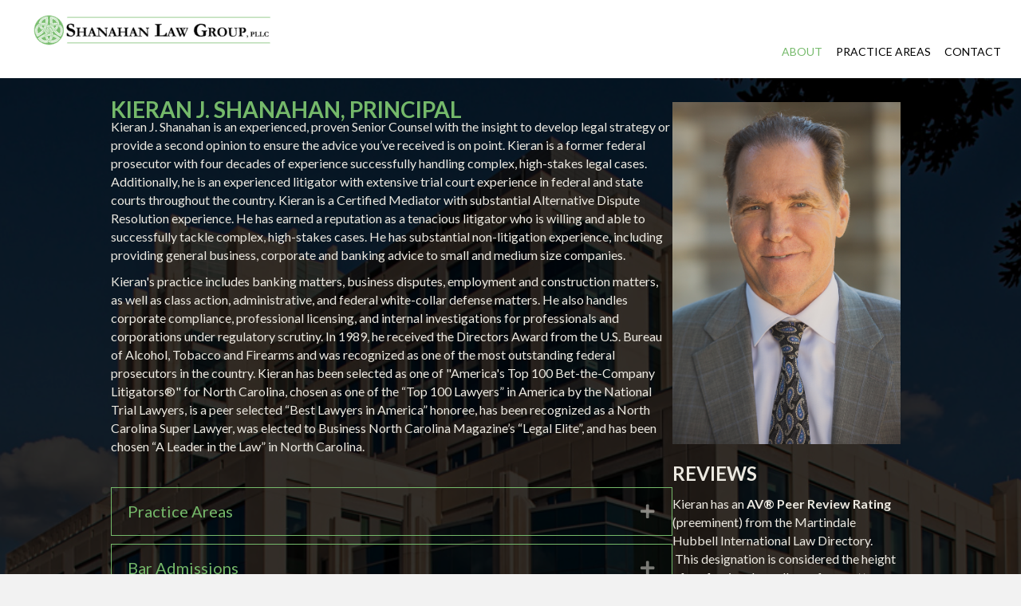

--- FILE ---
content_type: text/html; charset=UTF-8
request_url: https://shanahanlawgroup.com/about/
body_size: 15361
content:
<!DOCTYPE html>
<html dir="ltr" lang="en-US" prefix="og: https://ogp.me/ns#">
<head>
<meta charset="UTF-8" />
<meta name='viewport' content='width=device-width, initial-scale=1.0' />
<meta http-equiv='X-UA-Compatible' content='IE=edge' />
<link rel="profile" href="https://gmpg.org/xfn/11" />
<title>Kieran J. Shanahan, Founder | Shanahan Law Group, PLLC</title>
	<style>img:is([sizes="auto" i], [sizes^="auto," i]) { contain-intrinsic-size: 3000px 1500px }</style>
	
		<!-- All in One SEO 4.9.2 - aioseo.com -->
	<meta name="description" content="Kieran J. Shanahan, Founder at Shanahan Law Group" />
	<meta name="robots" content="max-image-preview:large" />
	<link rel="canonical" href="https://shanahanlawgroup.com/about/" />
	<meta name="generator" content="All in One SEO (AIOSEO) 4.9.2" />
		<meta property="og:locale" content="en_US" />
		<meta property="og:site_name" content="Shanahan Law Group, PLLC | TOUGH. SMART. PROVEN." />
		<meta property="og:type" content="article" />
		<meta property="og:title" content="Kieran J. Shanahan, Founder | Shanahan Law Group, PLLC" />
		<meta property="og:description" content="Kieran J. Shanahan, Founder at Shanahan Law Group" />
		<meta property="og:url" content="https://shanahanlawgroup.com/about/" />
		<meta property="article:published_time" content="2017-11-26T02:22:05+00:00" />
		<meta property="article:modified_time" content="2024-11-12T15:21:06+00:00" />
		<meta name="twitter:card" content="summary" />
		<meta name="twitter:title" content="Kieran J. Shanahan, Founder | Shanahan Law Group, PLLC" />
		<meta name="twitter:description" content="Kieran J. Shanahan, Founder at Shanahan Law Group" />
		<script type="application/ld+json" class="aioseo-schema">
			{"@context":"https:\/\/schema.org","@graph":[{"@type":"BreadcrumbList","@id":"https:\/\/shanahanlawgroup.com\/about\/#breadcrumblist","itemListElement":[{"@type":"ListItem","@id":"https:\/\/shanahanlawgroup.com#listItem","position":1,"name":"Home","item":"https:\/\/shanahanlawgroup.com","nextItem":{"@type":"ListItem","@id":"https:\/\/shanahanlawgroup.com\/about\/#listItem","name":"About"}},{"@type":"ListItem","@id":"https:\/\/shanahanlawgroup.com\/about\/#listItem","position":2,"name":"About","previousItem":{"@type":"ListItem","@id":"https:\/\/shanahanlawgroup.com#listItem","name":"Home"}}]},{"@type":"Organization","@id":"https:\/\/shanahanlawgroup.com\/#organization","name":"Shanahan Law Group, PLLC","description":"TOUGH. SMART. PROVEN.","url":"https:\/\/shanahanlawgroup.com\/"},{"@type":"WebPage","@id":"https:\/\/shanahanlawgroup.com\/about\/#webpage","url":"https:\/\/shanahanlawgroup.com\/about\/","name":"Kieran J. Shanahan, Founder | Shanahan Law Group, PLLC","description":"Kieran J. Shanahan, Founder at Shanahan Law Group","inLanguage":"en-US","isPartOf":{"@id":"https:\/\/shanahanlawgroup.com\/#website"},"breadcrumb":{"@id":"https:\/\/shanahanlawgroup.com\/about\/#breadcrumblist"},"datePublished":"2017-11-25T21:22:05-05:00","dateModified":"2024-11-12T10:21:06-05:00"},{"@type":"WebSite","@id":"https:\/\/shanahanlawgroup.com\/#website","url":"https:\/\/shanahanlawgroup.com\/","name":"Shanahan Law Group, PLLC","description":"TOUGH. SMART. PROVEN.","inLanguage":"en-US","publisher":{"@id":"https:\/\/shanahanlawgroup.com\/#organization"}}]}
		</script>
		<!-- All in One SEO -->

<link rel='dns-prefetch' href='//fonts.googleapis.com' />
<link href='https://fonts.gstatic.com' crossorigin rel='preconnect' />
<link rel="alternate" type="application/rss+xml" title="Shanahan Law Group, PLLC &raquo; Feed" href="https://shanahanlawgroup.com/feed/" />
<link rel="alternate" type="application/rss+xml" title="Shanahan Law Group, PLLC &raquo; Comments Feed" href="https://shanahanlawgroup.com/comments/feed/" />
<link rel="preload" href="https://shanahanlawgroup.com/wp-content/plugins/bb-plugin/fonts/fontawesome/5.15.4/webfonts/fa-solid-900.woff2" as="font" type="font/woff2" crossorigin="anonymous">
<link rel="preload" href="https://shanahanlawgroup.com/wp-content/plugins/bb-plugin/fonts/fontawesome/5.15.4/webfonts/fa-brands-400.woff2" as="font" type="font/woff2" crossorigin="anonymous">
		<!-- This site uses the Google Analytics by MonsterInsights plugin v9.11.0 - Using Analytics tracking - https://www.monsterinsights.com/ -->
		<!-- Note: MonsterInsights is not currently configured on this site. The site owner needs to authenticate with Google Analytics in the MonsterInsights settings panel. -->
					<!-- No tracking code set -->
				<!-- / Google Analytics by MonsterInsights -->
		<script>
window._wpemojiSettings = {"baseUrl":"https:\/\/s.w.org\/images\/core\/emoji\/16.0.1\/72x72\/","ext":".png","svgUrl":"https:\/\/s.w.org\/images\/core\/emoji\/16.0.1\/svg\/","svgExt":".svg","source":{"concatemoji":"https:\/\/shanahanlawgroup.com\/wp-includes\/js\/wp-emoji-release.min.js?ver=6.8.3"}};
/*! This file is auto-generated */
!function(s,n){var o,i,e;function c(e){try{var t={supportTests:e,timestamp:(new Date).valueOf()};sessionStorage.setItem(o,JSON.stringify(t))}catch(e){}}function p(e,t,n){e.clearRect(0,0,e.canvas.width,e.canvas.height),e.fillText(t,0,0);var t=new Uint32Array(e.getImageData(0,0,e.canvas.width,e.canvas.height).data),a=(e.clearRect(0,0,e.canvas.width,e.canvas.height),e.fillText(n,0,0),new Uint32Array(e.getImageData(0,0,e.canvas.width,e.canvas.height).data));return t.every(function(e,t){return e===a[t]})}function u(e,t){e.clearRect(0,0,e.canvas.width,e.canvas.height),e.fillText(t,0,0);for(var n=e.getImageData(16,16,1,1),a=0;a<n.data.length;a++)if(0!==n.data[a])return!1;return!0}function f(e,t,n,a){switch(t){case"flag":return n(e,"\ud83c\udff3\ufe0f\u200d\u26a7\ufe0f","\ud83c\udff3\ufe0f\u200b\u26a7\ufe0f")?!1:!n(e,"\ud83c\udde8\ud83c\uddf6","\ud83c\udde8\u200b\ud83c\uddf6")&&!n(e,"\ud83c\udff4\udb40\udc67\udb40\udc62\udb40\udc65\udb40\udc6e\udb40\udc67\udb40\udc7f","\ud83c\udff4\u200b\udb40\udc67\u200b\udb40\udc62\u200b\udb40\udc65\u200b\udb40\udc6e\u200b\udb40\udc67\u200b\udb40\udc7f");case"emoji":return!a(e,"\ud83e\udedf")}return!1}function g(e,t,n,a){var r="undefined"!=typeof WorkerGlobalScope&&self instanceof WorkerGlobalScope?new OffscreenCanvas(300,150):s.createElement("canvas"),o=r.getContext("2d",{willReadFrequently:!0}),i=(o.textBaseline="top",o.font="600 32px Arial",{});return e.forEach(function(e){i[e]=t(o,e,n,a)}),i}function t(e){var t=s.createElement("script");t.src=e,t.defer=!0,s.head.appendChild(t)}"undefined"!=typeof Promise&&(o="wpEmojiSettingsSupports",i=["flag","emoji"],n.supports={everything:!0,everythingExceptFlag:!0},e=new Promise(function(e){s.addEventListener("DOMContentLoaded",e,{once:!0})}),new Promise(function(t){var n=function(){try{var e=JSON.parse(sessionStorage.getItem(o));if("object"==typeof e&&"number"==typeof e.timestamp&&(new Date).valueOf()<e.timestamp+604800&&"object"==typeof e.supportTests)return e.supportTests}catch(e){}return null}();if(!n){if("undefined"!=typeof Worker&&"undefined"!=typeof OffscreenCanvas&&"undefined"!=typeof URL&&URL.createObjectURL&&"undefined"!=typeof Blob)try{var e="postMessage("+g.toString()+"("+[JSON.stringify(i),f.toString(),p.toString(),u.toString()].join(",")+"));",a=new Blob([e],{type:"text/javascript"}),r=new Worker(URL.createObjectURL(a),{name:"wpTestEmojiSupports"});return void(r.onmessage=function(e){c(n=e.data),r.terminate(),t(n)})}catch(e){}c(n=g(i,f,p,u))}t(n)}).then(function(e){for(var t in e)n.supports[t]=e[t],n.supports.everything=n.supports.everything&&n.supports[t],"flag"!==t&&(n.supports.everythingExceptFlag=n.supports.everythingExceptFlag&&n.supports[t]);n.supports.everythingExceptFlag=n.supports.everythingExceptFlag&&!n.supports.flag,n.DOMReady=!1,n.readyCallback=function(){n.DOMReady=!0}}).then(function(){return e}).then(function(){var e;n.supports.everything||(n.readyCallback(),(e=n.source||{}).concatemoji?t(e.concatemoji):e.wpemoji&&e.twemoji&&(t(e.twemoji),t(e.wpemoji)))}))}((window,document),window._wpemojiSettings);
</script>
<style id='wp-emoji-styles-inline-css'>

	img.wp-smiley, img.emoji {
		display: inline !important;
		border: none !important;
		box-shadow: none !important;
		height: 1em !important;
		width: 1em !important;
		margin: 0 0.07em !important;
		vertical-align: -0.1em !important;
		background: none !important;
		padding: 0 !important;
	}
</style>
<link rel='stylesheet' id='wp-block-library-css' href='https://shanahanlawgroup.com/wp-includes/css/dist/block-library/style.min.css?ver=6.8.3' media='all' />
<style id='wp-block-library-theme-inline-css'>
.wp-block-audio :where(figcaption){color:#555;font-size:13px;text-align:center}.is-dark-theme .wp-block-audio :where(figcaption){color:#ffffffa6}.wp-block-audio{margin:0 0 1em}.wp-block-code{border:1px solid #ccc;border-radius:4px;font-family:Menlo,Consolas,monaco,monospace;padding:.8em 1em}.wp-block-embed :where(figcaption){color:#555;font-size:13px;text-align:center}.is-dark-theme .wp-block-embed :where(figcaption){color:#ffffffa6}.wp-block-embed{margin:0 0 1em}.blocks-gallery-caption{color:#555;font-size:13px;text-align:center}.is-dark-theme .blocks-gallery-caption{color:#ffffffa6}:root :where(.wp-block-image figcaption){color:#555;font-size:13px;text-align:center}.is-dark-theme :root :where(.wp-block-image figcaption){color:#ffffffa6}.wp-block-image{margin:0 0 1em}.wp-block-pullquote{border-bottom:4px solid;border-top:4px solid;color:currentColor;margin-bottom:1.75em}.wp-block-pullquote cite,.wp-block-pullquote footer,.wp-block-pullquote__citation{color:currentColor;font-size:.8125em;font-style:normal;text-transform:uppercase}.wp-block-quote{border-left:.25em solid;margin:0 0 1.75em;padding-left:1em}.wp-block-quote cite,.wp-block-quote footer{color:currentColor;font-size:.8125em;font-style:normal;position:relative}.wp-block-quote:where(.has-text-align-right){border-left:none;border-right:.25em solid;padding-left:0;padding-right:1em}.wp-block-quote:where(.has-text-align-center){border:none;padding-left:0}.wp-block-quote.is-large,.wp-block-quote.is-style-large,.wp-block-quote:where(.is-style-plain){border:none}.wp-block-search .wp-block-search__label{font-weight:700}.wp-block-search__button{border:1px solid #ccc;padding:.375em .625em}:where(.wp-block-group.has-background){padding:1.25em 2.375em}.wp-block-separator.has-css-opacity{opacity:.4}.wp-block-separator{border:none;border-bottom:2px solid;margin-left:auto;margin-right:auto}.wp-block-separator.has-alpha-channel-opacity{opacity:1}.wp-block-separator:not(.is-style-wide):not(.is-style-dots){width:100px}.wp-block-separator.has-background:not(.is-style-dots){border-bottom:none;height:1px}.wp-block-separator.has-background:not(.is-style-wide):not(.is-style-dots){height:2px}.wp-block-table{margin:0 0 1em}.wp-block-table td,.wp-block-table th{word-break:normal}.wp-block-table :where(figcaption){color:#555;font-size:13px;text-align:center}.is-dark-theme .wp-block-table :where(figcaption){color:#ffffffa6}.wp-block-video :where(figcaption){color:#555;font-size:13px;text-align:center}.is-dark-theme .wp-block-video :where(figcaption){color:#ffffffa6}.wp-block-video{margin:0 0 1em}:root :where(.wp-block-template-part.has-background){margin-bottom:0;margin-top:0;padding:1.25em 2.375em}
</style>
<style id='classic-theme-styles-inline-css'>
/*! This file is auto-generated */
.wp-block-button__link{color:#fff;background-color:#32373c;border-radius:9999px;box-shadow:none;text-decoration:none;padding:calc(.667em + 2px) calc(1.333em + 2px);font-size:1.125em}.wp-block-file__button{background:#32373c;color:#fff;text-decoration:none}
</style>
<link rel='stylesheet' id='aioseo/css/src/vue/standalone/blocks/table-of-contents/global.scss-css' href='https://shanahanlawgroup.com/wp-content/plugins/all-in-one-seo-pack/dist/Lite/assets/css/table-of-contents/global.e90f6d47.css?ver=4.9.2' media='all' />
<style id='global-styles-inline-css'>
:root{--wp--preset--aspect-ratio--square: 1;--wp--preset--aspect-ratio--4-3: 4/3;--wp--preset--aspect-ratio--3-4: 3/4;--wp--preset--aspect-ratio--3-2: 3/2;--wp--preset--aspect-ratio--2-3: 2/3;--wp--preset--aspect-ratio--16-9: 16/9;--wp--preset--aspect-ratio--9-16: 9/16;--wp--preset--color--black: #000000;--wp--preset--color--cyan-bluish-gray: #abb8c3;--wp--preset--color--white: #ffffff;--wp--preset--color--pale-pink: #f78da7;--wp--preset--color--vivid-red: #cf2e2e;--wp--preset--color--luminous-vivid-orange: #ff6900;--wp--preset--color--luminous-vivid-amber: #fcb900;--wp--preset--color--light-green-cyan: #7bdcb5;--wp--preset--color--vivid-green-cyan: #00d084;--wp--preset--color--pale-cyan-blue: #8ed1fc;--wp--preset--color--vivid-cyan-blue: #0693e3;--wp--preset--color--vivid-purple: #9b51e0;--wp--preset--color--fl-heading-text: #333333;--wp--preset--color--fl-body-bg: #f2f2f2;--wp--preset--color--fl-body-text: #000000;--wp--preset--color--fl-accent: #75b96a;--wp--preset--color--fl-accent-hover: #8ad680;--wp--preset--color--fl-topbar-bg: #c1b69a;--wp--preset--color--fl-topbar-text: #000000;--wp--preset--color--fl-topbar-link: #000000;--wp--preset--color--fl-topbar-hover: #75b96a;--wp--preset--color--fl-header-bg: #ece9e1;--wp--preset--color--fl-header-text: #000000;--wp--preset--color--fl-header-link: #000000;--wp--preset--color--fl-header-hover: #75b96a;--wp--preset--color--fl-nav-bg: #ece9e1;--wp--preset--color--fl-nav-link: #000000;--wp--preset--color--fl-nav-hover: #75b96a;--wp--preset--color--fl-content-bg: #ffffff;--wp--preset--color--fl-footer-widgets-bg: #000000;--wp--preset--color--fl-footer-widgets-text: #75b96a;--wp--preset--color--fl-footer-widgets-link: #c1b69a;--wp--preset--color--fl-footer-widgets-hover: #ffffff;--wp--preset--color--fl-footer-bg: #000000;--wp--preset--color--fl-footer-text: #c1b69a;--wp--preset--color--fl-footer-link: #75b96a;--wp--preset--color--fl-footer-hover: #8be07f;--wp--preset--gradient--vivid-cyan-blue-to-vivid-purple: linear-gradient(135deg,rgba(6,147,227,1) 0%,rgb(155,81,224) 100%);--wp--preset--gradient--light-green-cyan-to-vivid-green-cyan: linear-gradient(135deg,rgb(122,220,180) 0%,rgb(0,208,130) 100%);--wp--preset--gradient--luminous-vivid-amber-to-luminous-vivid-orange: linear-gradient(135deg,rgba(252,185,0,1) 0%,rgba(255,105,0,1) 100%);--wp--preset--gradient--luminous-vivid-orange-to-vivid-red: linear-gradient(135deg,rgba(255,105,0,1) 0%,rgb(207,46,46) 100%);--wp--preset--gradient--very-light-gray-to-cyan-bluish-gray: linear-gradient(135deg,rgb(238,238,238) 0%,rgb(169,184,195) 100%);--wp--preset--gradient--cool-to-warm-spectrum: linear-gradient(135deg,rgb(74,234,220) 0%,rgb(151,120,209) 20%,rgb(207,42,186) 40%,rgb(238,44,130) 60%,rgb(251,105,98) 80%,rgb(254,248,76) 100%);--wp--preset--gradient--blush-light-purple: linear-gradient(135deg,rgb(255,206,236) 0%,rgb(152,150,240) 100%);--wp--preset--gradient--blush-bordeaux: linear-gradient(135deg,rgb(254,205,165) 0%,rgb(254,45,45) 50%,rgb(107,0,62) 100%);--wp--preset--gradient--luminous-dusk: linear-gradient(135deg,rgb(255,203,112) 0%,rgb(199,81,192) 50%,rgb(65,88,208) 100%);--wp--preset--gradient--pale-ocean: linear-gradient(135deg,rgb(255,245,203) 0%,rgb(182,227,212) 50%,rgb(51,167,181) 100%);--wp--preset--gradient--electric-grass: linear-gradient(135deg,rgb(202,248,128) 0%,rgb(113,206,126) 100%);--wp--preset--gradient--midnight: linear-gradient(135deg,rgb(2,3,129) 0%,rgb(40,116,252) 100%);--wp--preset--font-size--small: 13px;--wp--preset--font-size--medium: 20px;--wp--preset--font-size--large: 36px;--wp--preset--font-size--x-large: 42px;--wp--preset--spacing--20: 0.44rem;--wp--preset--spacing--30: 0.67rem;--wp--preset--spacing--40: 1rem;--wp--preset--spacing--50: 1.5rem;--wp--preset--spacing--60: 2.25rem;--wp--preset--spacing--70: 3.38rem;--wp--preset--spacing--80: 5.06rem;--wp--preset--shadow--natural: 6px 6px 9px rgba(0, 0, 0, 0.2);--wp--preset--shadow--deep: 12px 12px 50px rgba(0, 0, 0, 0.4);--wp--preset--shadow--sharp: 6px 6px 0px rgba(0, 0, 0, 0.2);--wp--preset--shadow--outlined: 6px 6px 0px -3px rgba(255, 255, 255, 1), 6px 6px rgba(0, 0, 0, 1);--wp--preset--shadow--crisp: 6px 6px 0px rgba(0, 0, 0, 1);}:where(.is-layout-flex){gap: 0.5em;}:where(.is-layout-grid){gap: 0.5em;}body .is-layout-flex{display: flex;}.is-layout-flex{flex-wrap: wrap;align-items: center;}.is-layout-flex > :is(*, div){margin: 0;}body .is-layout-grid{display: grid;}.is-layout-grid > :is(*, div){margin: 0;}:where(.wp-block-columns.is-layout-flex){gap: 2em;}:where(.wp-block-columns.is-layout-grid){gap: 2em;}:where(.wp-block-post-template.is-layout-flex){gap: 1.25em;}:where(.wp-block-post-template.is-layout-grid){gap: 1.25em;}.has-black-color{color: var(--wp--preset--color--black) !important;}.has-cyan-bluish-gray-color{color: var(--wp--preset--color--cyan-bluish-gray) !important;}.has-white-color{color: var(--wp--preset--color--white) !important;}.has-pale-pink-color{color: var(--wp--preset--color--pale-pink) !important;}.has-vivid-red-color{color: var(--wp--preset--color--vivid-red) !important;}.has-luminous-vivid-orange-color{color: var(--wp--preset--color--luminous-vivid-orange) !important;}.has-luminous-vivid-amber-color{color: var(--wp--preset--color--luminous-vivid-amber) !important;}.has-light-green-cyan-color{color: var(--wp--preset--color--light-green-cyan) !important;}.has-vivid-green-cyan-color{color: var(--wp--preset--color--vivid-green-cyan) !important;}.has-pale-cyan-blue-color{color: var(--wp--preset--color--pale-cyan-blue) !important;}.has-vivid-cyan-blue-color{color: var(--wp--preset--color--vivid-cyan-blue) !important;}.has-vivid-purple-color{color: var(--wp--preset--color--vivid-purple) !important;}.has-black-background-color{background-color: var(--wp--preset--color--black) !important;}.has-cyan-bluish-gray-background-color{background-color: var(--wp--preset--color--cyan-bluish-gray) !important;}.has-white-background-color{background-color: var(--wp--preset--color--white) !important;}.has-pale-pink-background-color{background-color: var(--wp--preset--color--pale-pink) !important;}.has-vivid-red-background-color{background-color: var(--wp--preset--color--vivid-red) !important;}.has-luminous-vivid-orange-background-color{background-color: var(--wp--preset--color--luminous-vivid-orange) !important;}.has-luminous-vivid-amber-background-color{background-color: var(--wp--preset--color--luminous-vivid-amber) !important;}.has-light-green-cyan-background-color{background-color: var(--wp--preset--color--light-green-cyan) !important;}.has-vivid-green-cyan-background-color{background-color: var(--wp--preset--color--vivid-green-cyan) !important;}.has-pale-cyan-blue-background-color{background-color: var(--wp--preset--color--pale-cyan-blue) !important;}.has-vivid-cyan-blue-background-color{background-color: var(--wp--preset--color--vivid-cyan-blue) !important;}.has-vivid-purple-background-color{background-color: var(--wp--preset--color--vivid-purple) !important;}.has-black-border-color{border-color: var(--wp--preset--color--black) !important;}.has-cyan-bluish-gray-border-color{border-color: var(--wp--preset--color--cyan-bluish-gray) !important;}.has-white-border-color{border-color: var(--wp--preset--color--white) !important;}.has-pale-pink-border-color{border-color: var(--wp--preset--color--pale-pink) !important;}.has-vivid-red-border-color{border-color: var(--wp--preset--color--vivid-red) !important;}.has-luminous-vivid-orange-border-color{border-color: var(--wp--preset--color--luminous-vivid-orange) !important;}.has-luminous-vivid-amber-border-color{border-color: var(--wp--preset--color--luminous-vivid-amber) !important;}.has-light-green-cyan-border-color{border-color: var(--wp--preset--color--light-green-cyan) !important;}.has-vivid-green-cyan-border-color{border-color: var(--wp--preset--color--vivid-green-cyan) !important;}.has-pale-cyan-blue-border-color{border-color: var(--wp--preset--color--pale-cyan-blue) !important;}.has-vivid-cyan-blue-border-color{border-color: var(--wp--preset--color--vivid-cyan-blue) !important;}.has-vivid-purple-border-color{border-color: var(--wp--preset--color--vivid-purple) !important;}.has-vivid-cyan-blue-to-vivid-purple-gradient-background{background: var(--wp--preset--gradient--vivid-cyan-blue-to-vivid-purple) !important;}.has-light-green-cyan-to-vivid-green-cyan-gradient-background{background: var(--wp--preset--gradient--light-green-cyan-to-vivid-green-cyan) !important;}.has-luminous-vivid-amber-to-luminous-vivid-orange-gradient-background{background: var(--wp--preset--gradient--luminous-vivid-amber-to-luminous-vivid-orange) !important;}.has-luminous-vivid-orange-to-vivid-red-gradient-background{background: var(--wp--preset--gradient--luminous-vivid-orange-to-vivid-red) !important;}.has-very-light-gray-to-cyan-bluish-gray-gradient-background{background: var(--wp--preset--gradient--very-light-gray-to-cyan-bluish-gray) !important;}.has-cool-to-warm-spectrum-gradient-background{background: var(--wp--preset--gradient--cool-to-warm-spectrum) !important;}.has-blush-light-purple-gradient-background{background: var(--wp--preset--gradient--blush-light-purple) !important;}.has-blush-bordeaux-gradient-background{background: var(--wp--preset--gradient--blush-bordeaux) !important;}.has-luminous-dusk-gradient-background{background: var(--wp--preset--gradient--luminous-dusk) !important;}.has-pale-ocean-gradient-background{background: var(--wp--preset--gradient--pale-ocean) !important;}.has-electric-grass-gradient-background{background: var(--wp--preset--gradient--electric-grass) !important;}.has-midnight-gradient-background{background: var(--wp--preset--gradient--midnight) !important;}.has-small-font-size{font-size: var(--wp--preset--font-size--small) !important;}.has-medium-font-size{font-size: var(--wp--preset--font-size--medium) !important;}.has-large-font-size{font-size: var(--wp--preset--font-size--large) !important;}.has-x-large-font-size{font-size: var(--wp--preset--font-size--x-large) !important;}
:where(.wp-block-post-template.is-layout-flex){gap: 1.25em;}:where(.wp-block-post-template.is-layout-grid){gap: 1.25em;}
:where(.wp-block-columns.is-layout-flex){gap: 2em;}:where(.wp-block-columns.is-layout-grid){gap: 2em;}
:root :where(.wp-block-pullquote){font-size: 1.5em;line-height: 1.6;}
</style>
<link rel='stylesheet' id='font-awesome-5-css' href='https://shanahanlawgroup.com/wp-content/plugins/bb-plugin/fonts/fontawesome/5.15.4/css/all.min.css?ver=2.9.4.2' media='all' />
<link rel='stylesheet' id='fl-builder-layout-198-css' href='https://shanahanlawgroup.com/wp-content/uploads/bb-plugin/cache/198-layout.css?ver=6fa5ef8ab0f76f622d54f1a506db3270' media='all' />
<link rel='stylesheet' id='wp-components-css' href='https://shanahanlawgroup.com/wp-includes/css/dist/components/style.min.css?ver=6.8.3' media='all' />
<link rel='stylesheet' id='godaddy-styles-css' href='https://shanahanlawgroup.com/wp-content/mu-plugins/vendor/wpex/godaddy-launch/includes/Dependencies/GoDaddy/Styles/build/latest.css?ver=2.0.2' media='all' />
<link rel='stylesheet' id='font-awesome-css' href='https://shanahanlawgroup.com/wp-content/plugins/bb-plugin/fonts/fontawesome/5.15.4/css/v4-shims.min.css?ver=2.9.4.2' media='all' />
<link rel='stylesheet' id='dashicons-css' href='https://shanahanlawgroup.com/wp-includes/css/dashicons.min.css?ver=6.8.3' media='all' />
<link rel='stylesheet' id='fl-builder-layout-bundle-088cb3655fae57a7cd073ba1d0f142e0-css' href='https://shanahanlawgroup.com/wp-content/uploads/bb-plugin/cache/088cb3655fae57a7cd073ba1d0f142e0-layout-bundle.css?ver=2.9.4.2-1.5.2.1-20251125200437' media='all' />
<link rel='stylesheet' id='jquery-magnificpopup-css' href='https://shanahanlawgroup.com/wp-content/plugins/bb-plugin/css/jquery.magnificpopup.min.css?ver=2.9.4.2' media='all' />
<link rel='stylesheet' id='bootstrap-css' href='https://shanahanlawgroup.com/wp-content/themes/bb-theme/css/bootstrap.min.css?ver=1.7.19.1' media='all' />
<link rel='stylesheet' id='fl-automator-skin-css' href='https://shanahanlawgroup.com/wp-content/uploads/bb-theme/skin-69322b031be3a.css?ver=1.7.19.1' media='all' />
<link rel='stylesheet' id='fl-child-theme-css' href='https://shanahanlawgroup.com/wp-content/themes/bb-theme-child/style.css?ver=6.8.3' media='all' />
<link rel='stylesheet' id='fl-builder-google-fonts-3679fb8f3615503f90fa75bde5b18979-css' href='//fonts.googleapis.com/css?family=Lato%3A300%2C400%2C700%2C700%2C400&#038;ver=6.8.3' media='all' />
<script src="https://shanahanlawgroup.com/wp-includes/js/jquery/jquery.min.js?ver=3.7.1" id="jquery-core-js"></script>
<script src="https://shanahanlawgroup.com/wp-includes/js/jquery/jquery-migrate.min.js?ver=3.4.1" id="jquery-migrate-js"></script>
<link rel="https://api.w.org/" href="https://shanahanlawgroup.com/wp-json/" /><link rel="alternate" title="JSON" type="application/json" href="https://shanahanlawgroup.com/wp-json/wp/v2/pages/198" /><link rel="EditURI" type="application/rsd+xml" title="RSD" href="https://shanahanlawgroup.com/xmlrpc.php?rsd" />
<meta name="generator" content="WordPress 6.8.3" />
<link rel='shortlink' href='https://shanahanlawgroup.com/?p=198' />
<link rel="alternate" title="oEmbed (JSON)" type="application/json+oembed" href="https://shanahanlawgroup.com/wp-json/oembed/1.0/embed?url=https%3A%2F%2Fshanahanlawgroup.com%2Fabout%2F" />
<link rel="alternate" title="oEmbed (XML)" type="text/xml+oembed" href="https://shanahanlawgroup.com/wp-json/oembed/1.0/embed?url=https%3A%2F%2Fshanahanlawgroup.com%2Fabout%2F&#038;format=xml" />

<!-- Meta Pixel Code -->
<script type='text/javascript'>
!function(f,b,e,v,n,t,s){if(f.fbq)return;n=f.fbq=function(){n.callMethod?
n.callMethod.apply(n,arguments):n.queue.push(arguments)};if(!f._fbq)f._fbq=n;
n.push=n;n.loaded=!0;n.version='2.0';n.queue=[];t=b.createElement(e);t.async=!0;
t.src=v;s=b.getElementsByTagName(e)[0];s.parentNode.insertBefore(t,s)}(window,
document,'script','https://connect.facebook.net/en_US/fbevents.js');
</script>
<!-- End Meta Pixel Code -->
<script type='text/javascript'>var url = window.location.origin + '?ob=open-bridge';
            fbq('set', 'openbridge', '655745125147335', url);
fbq('init', '655745125147335', {}, {
    "agent": "wordpress-6.8.3-4.1.5"
})</script><script type='text/javascript'>
    fbq('track', 'PageView', []);
  </script><link rel="icon" href="https://shanahanlawgroup.com/wp-content/uploads/2017/11/SM-Logo-knot-150x150.png" sizes="32x32" />
<link rel="icon" href="https://shanahanlawgroup.com/wp-content/uploads/2017/11/SM-Logo-knot-300x300.png" sizes="192x192" />
<link rel="apple-touch-icon" href="https://shanahanlawgroup.com/wp-content/uploads/2017/11/SM-Logo-knot-300x300.png" />
<meta name="msapplication-TileImage" content="https://shanahanlawgroup.com/wp-content/uploads/2017/11/SM-Logo-knot-300x300.png" />
<script id="fl-theme-custom-js">	var header_a = document.querySelector('#header-row-a');
	var header_b = document.querySelector('#header-row-b');
	 

	var posY = 0;

	window.addEventListener('scroll', function(e){

	if(this.pageYOffset > 855){

	if(this.pageYOffset > posY){

	header_a.style.transform = 'translateY(-100px)';

	header_b.style.transform = 'translateY(-100px)';

	}

	else{

	header_a.style.transform = 'translateY(0)';

	header_b.style.transform = 'translateY(0)';

	}

	posY = this.pageYOffset;

	}

	});</script>
</head>
<body class="wp-singular page-template-default page page-id-198 wp-theme-bb-theme wp-child-theme-bb-theme-child fl-builder fl-builder-2-9-4-2 fl-themer-1-5-2-1-20251125200437 fl-theme-1-7-19-1 fl-no-js fl-theme-builder-footer fl-theme-builder-footer-footer fl-theme-builder-header fl-theme-builder-header-site-header-not-homepage fl-framework-bootstrap fl-preset-default fl-full-width" itemscope="itemscope" itemtype="https://schema.org/WebPage">

<!-- Meta Pixel Code -->
<noscript>
<img height="1" width="1" style="display:none" alt="fbpx"
src="https://www.facebook.com/tr?id=655745125147335&ev=PageView&noscript=1" />
</noscript>
<!-- End Meta Pixel Code -->
<a aria-label="Skip to content" class="fl-screen-reader-text" href="#fl-main-content">Skip to content</a><div class="fl-page">
	<header class="fl-builder-content fl-builder-content-448 fl-builder-global-templates-locked" data-post-id="448" data-type="header" data-sticky="1" data-sticky-on="" data-sticky-breakpoint="medium" data-shrink="0" data-overlay="0" data-overlay-bg="transparent" data-shrink-image-height="50px" role="banner" itemscope="itemscope" itemtype="http://schema.org/WPHeader"><div class="fl-row fl-row-full-width fl-row-bg-color fl-node-5a64c87475f82 fl-row-default-height fl-row-align-center fl-visible-desktop fl-visible-large" data-node="5a64c87475f82">
	<div class="fl-row-content-wrap">
								<div class="fl-row-content fl-row-fixed-width fl-node-content">
		
<div class="fl-col-group fl-node-5a64c87475c83" data-node="5a64c87475c83">
			<div class="fl-col fl-node-5a64c87475e9b fl-col-bg-color fl-col-small" data-node="5a64c87475e9b">
	<div class="fl-col-content fl-node-content"><div class="fl-module fl-module-photo fl-node-5a64c87475f14" data-node="5a64c87475f14">
	<div class="fl-module-content fl-node-content">
		<div class="fl-photo fl-photo-align-center" itemscope itemtype="https://schema.org/ImageObject">
	<div class="fl-photo-content fl-photo-img-png">
				<a href="https://shanahanlawgroup.com/" target="_self" itemprop="url">
				<img loading="lazy" decoding="async" class="fl-photo-img wp-image-1567 size-medium" src="https://shanahanlawgroup.com/wp-content/uploads/2018/01/SLG-Logo-CMYK-300x45.png" alt="Shanahan Law Group logo" itemprop="image" height="45" width="300" title="SLG-Logo-CMYK"  data-no-lazy="1" srcset="https://shanahanlawgroup.com/wp-content/uploads/2018/01/SLG-Logo-CMYK-300x45.png 300w, https://shanahanlawgroup.com/wp-content/uploads/2018/01/SLG-Logo-CMYK-768x116.png 768w, https://shanahanlawgroup.com/wp-content/uploads/2018/01/SLG-Logo-CMYK.png 792w" sizes="auto, (max-width: 300px) 100vw, 300px" />
				</a>
					</div>
	</div>
	</div>
</div>
</div>
</div>
			<div class="fl-col fl-node-5a64c87475ed9 fl-col-bg-color" data-node="5a64c87475ed9">
	<div class="fl-col-content fl-node-content"><div class="fl-module fl-module-menu fl-node-5a64c87475f4c" data-node="5a64c87475f4c">
	<div class="fl-module-content fl-node-content">
		<div class="fl-menu fl-menu-responsive-toggle-mobile">
	<button class="fl-menu-mobile-toggle hamburger" aria-label="Menu"><span class="fl-menu-icon svg-container"><svg version="1.1" class="hamburger-menu" xmlns="http://www.w3.org/2000/svg" xmlns:xlink="http://www.w3.org/1999/xlink" viewBox="0 0 512 512">
<rect class="fl-hamburger-menu-top" width="512" height="102"/>
<rect class="fl-hamburger-menu-middle" y="205" width="512" height="102"/>
<rect class="fl-hamburger-menu-bottom" y="410" width="512" height="102"/>
</svg>
</span></button>	<div class="fl-clear"></div>
	<nav aria-label="Menu" itemscope="itemscope" itemtype="https://schema.org/SiteNavigationElement"><ul id="menu-main-header" class="menu fl-menu-horizontal fl-toggle-arrows"><li id="menu-item-2349" class="menu-item menu-item-type-post_type menu-item-object-page current-menu-item page_item page-item-198 current_page_item"><a href="https://shanahanlawgroup.com/about/">About</a></li><li id="menu-item-81" class="menu-item menu-item-type-post_type menu-item-object-page"><a href="https://shanahanlawgroup.com/practice-areas/">Practice Areas</a></li><li id="menu-item-84" class="menu-item menu-item-type-post_type menu-item-object-page"><a href="https://shanahanlawgroup.com/contact/">Contact</a></li></ul></nav></div>
	</div>
</div>
</div>
</div>
	</div>
		</div>
	</div>
</div>
<div class="fl-row fl-row-full-width fl-row-bg-color fl-node-5e9e5a5112bb7 fl-row-default-height fl-row-align-center fl-visible-medium" data-node="5e9e5a5112bb7">
	<div class="fl-row-content-wrap">
								<div class="fl-row-content fl-row-fixed-width fl-node-content">
		
<div class="fl-col-group fl-node-5e9e5a5112d0e" data-node="5e9e5a5112d0e">
			<div class="fl-col fl-node-5e9e5a8ea7149 fl-col-bg-color fl-col-small" data-node="5e9e5a8ea7149">
	<div class="fl-col-content fl-node-content"><div class="fl-module fl-module-photo fl-node-5e9e5a5112d13" data-node="5e9e5a5112d13">
	<div class="fl-module-content fl-node-content">
		<div class="fl-photo fl-photo-align-left" itemscope itemtype="https://schema.org/ImageObject">
	<div class="fl-photo-content fl-photo-img-png">
				<a href="https://shanahanlawgroup.com/" target="_self" itemprop="url">
				<img loading="lazy" decoding="async" class="fl-photo-img wp-image-1567 size-medium" src="https://shanahanlawgroup.com/wp-content/uploads/2018/01/SLG-Logo-CMYK-300x45.png" alt="Shanahan Law Group logo" itemprop="image" height="45" width="300" title="SLG-Logo-CMYK"  data-no-lazy="1" srcset="https://shanahanlawgroup.com/wp-content/uploads/2018/01/SLG-Logo-CMYK-300x45.png 300w, https://shanahanlawgroup.com/wp-content/uploads/2018/01/SLG-Logo-CMYK-768x116.png 768w, https://shanahanlawgroup.com/wp-content/uploads/2018/01/SLG-Logo-CMYK.png 792w" sizes="auto, (max-width: 300px) 100vw, 300px" />
				</a>
					</div>
	</div>
	</div>
</div>
</div>
</div>
			<div class="fl-col fl-node-5e9e5a5112d14 fl-col-bg-color" data-node="5e9e5a5112d14">
	<div class="fl-col-content fl-node-content"><div class="fl-module fl-module-menu fl-node-5e9e5a5112d15" data-node="5e9e5a5112d15">
	<div class="fl-module-content fl-node-content">
		<div class="fl-menu fl-menu-responsive-toggle-mobile">
	<button class="fl-menu-mobile-toggle hamburger" aria-label="Menu"><span class="fl-menu-icon svg-container"><svg version="1.1" class="hamburger-menu" xmlns="http://www.w3.org/2000/svg" xmlns:xlink="http://www.w3.org/1999/xlink" viewBox="0 0 512 512">
<rect class="fl-hamburger-menu-top" width="512" height="102"/>
<rect class="fl-hamburger-menu-middle" y="205" width="512" height="102"/>
<rect class="fl-hamburger-menu-bottom" y="410" width="512" height="102"/>
</svg>
</span></button>	<div class="fl-clear"></div>
	<nav aria-label="Menu" itemscope="itemscope" itemtype="https://schema.org/SiteNavigationElement"><ul id="menu-main-header-1" class="menu fl-menu-horizontal fl-toggle-arrows"><li id="menu-item-2349" class="menu-item menu-item-type-post_type menu-item-object-page current-menu-item page_item page-item-198 current_page_item"><a href="https://shanahanlawgroup.com/about/">About</a></li><li id="menu-item-81" class="menu-item menu-item-type-post_type menu-item-object-page"><a href="https://shanahanlawgroup.com/practice-areas/">Practice Areas</a></li><li id="menu-item-84" class="menu-item menu-item-type-post_type menu-item-object-page"><a href="https://shanahanlawgroup.com/contact/">Contact</a></li></ul></nav></div>
	</div>
</div>
</div>
</div>
	</div>
		</div>
	</div>
</div>
<div class="fl-row fl-row-full-width fl-row-bg-color fl-node-5e9e5acb2f45b fl-row-default-height fl-row-align-center fl-visible-mobile" data-node="5e9e5acb2f45b">
	<div class="fl-row-content-wrap">
								<div class="fl-row-content fl-row-fixed-width fl-node-content">
		
<div class="fl-col-group fl-node-5e9e5ad661da7" data-node="5e9e5ad661da7">
			<div class="fl-col fl-node-5e9e5ad662049 fl-col-bg-color" data-node="5e9e5ad662049">
	<div class="fl-col-content fl-node-content"><div class="fl-module fl-module-photo fl-node-5e9e5acb2f77f" data-node="5e9e5acb2f77f">
	<div class="fl-module-content fl-node-content">
		<div class="fl-photo fl-photo-align-center" itemscope itemtype="https://schema.org/ImageObject">
	<div class="fl-photo-content fl-photo-img-png">
				<a href="https://shanahanlawgroup.com/" target="_self" itemprop="url">
				<img loading="lazy" decoding="async" class="fl-photo-img wp-image-1567 size-medium" src="https://shanahanlawgroup.com/wp-content/uploads/2018/01/SLG-Logo-CMYK-300x45.png" alt="Shanahan Law Group logo" itemprop="image" height="45" width="300" title="SLG-Logo-CMYK"  data-no-lazy="1" srcset="https://shanahanlawgroup.com/wp-content/uploads/2018/01/SLG-Logo-CMYK-300x45.png 300w, https://shanahanlawgroup.com/wp-content/uploads/2018/01/SLG-Logo-CMYK-768x116.png 768w, https://shanahanlawgroup.com/wp-content/uploads/2018/01/SLG-Logo-CMYK.png 792w" sizes="auto, (max-width: 300px) 100vw, 300px" />
				</a>
					</div>
	</div>
	</div>
</div>
</div>
</div>
	</div>

<div class="fl-col-group fl-node-5e9e5acb2f76b" data-node="5e9e5acb2f76b">
			<div class="fl-col fl-node-5e9e5acb2f781 fl-col-bg-color" data-node="5e9e5acb2f781">
	<div class="fl-col-content fl-node-content"><div class="fl-module fl-module-menu fl-node-5e9e5acb2f783" data-node="5e9e5acb2f783">
	<div class="fl-module-content fl-node-content">
		<div class="fl-menu fl-menu-responsive-toggle-mobile">
	<button class="fl-menu-mobile-toggle hamburger" aria-label="Menu"><span class="fl-menu-icon svg-container"><svg version="1.1" class="hamburger-menu" xmlns="http://www.w3.org/2000/svg" xmlns:xlink="http://www.w3.org/1999/xlink" viewBox="0 0 512 512">
<rect class="fl-hamburger-menu-top" width="512" height="102"/>
<rect class="fl-hamburger-menu-middle" y="205" width="512" height="102"/>
<rect class="fl-hamburger-menu-bottom" y="410" width="512" height="102"/>
</svg>
</span></button>	<div class="fl-clear"></div>
	<nav aria-label="Menu" itemscope="itemscope" itemtype="https://schema.org/SiteNavigationElement"><ul id="menu-main-header-2" class="menu fl-menu-horizontal fl-toggle-arrows"><li id="menu-item-2349" class="menu-item menu-item-type-post_type menu-item-object-page current-menu-item page_item page-item-198 current_page_item"><a href="https://shanahanlawgroup.com/about/">About</a></li><li id="menu-item-81" class="menu-item menu-item-type-post_type menu-item-object-page"><a href="https://shanahanlawgroup.com/practice-areas/">Practice Areas</a></li><li id="menu-item-84" class="menu-item menu-item-type-post_type menu-item-object-page"><a href="https://shanahanlawgroup.com/contact/">Contact</a></li></ul></nav></div>
	</div>
</div>
</div>
</div>
	</div>
		</div>
	</div>
</div>
</header><div class="uabb-js-breakpoint" style="display: none;"></div>	<div id="fl-main-content" class="fl-page-content" itemprop="mainContentOfPage" role="main">

		
<div class="fl-content-full container">
	<div class="row">
		<div class="fl-content col-md-12">
			<article class="fl-post post-198 page type-page status-publish hentry" id="fl-post-198" itemscope="itemscope" itemtype="https://schema.org/CreativeWork">

			<div class="fl-post-content clearfix" itemprop="text">
		<div class="fl-builder-content fl-builder-content-198 fl-builder-content-primary fl-builder-global-templates-locked" data-post-id="198"><div class="fl-row fl-row-full-width fl-row-bg-photo fl-node-5a2608e2e4c0c fl-row-default-height fl-row-align-center fl-row-bg-overlay" data-node="5a2608e2e4c0c">
	<div class="fl-row-content-wrap">
								<div class="fl-row-content fl-row-fixed-width fl-node-content">
		
<div class="fl-col-group fl-node-5a2608e2e910d" data-node="5a2608e2e910d">
			<div class="fl-col fl-node-5a2608e2e9209 fl-col-bg-color fl-col-small fl-visible-desktop fl-visible-large fl-visible-medium" data-node="5a2608e2e9209">
	<div class="fl-col-content fl-node-content"></div>
</div>
			<div class="fl-col fl-node-5a2608e2e9246 fl-col-bg-color" data-node="5a2608e2e9246">
	<div class="fl-col-content fl-node-content"><div class="fl-module fl-module-heading fl-node-5a1aedd846a5a" data-node="5a1aedd846a5a">
	<div class="fl-module-content fl-node-content">
		<h1 class="fl-heading">
		<span class="fl-heading-text">Kieran J. Shanahan, Principal</span>
	</h1>
	</div>
</div>
<div class="fl-module fl-module-rich-text fl-node-5a1aeb051b673" data-node="5a1aeb051b673">
	<div class="fl-module-content fl-node-content">
		<div class="fl-rich-text">
	<p>Kieran J. Shanahan is an experienced, proven Senior Counsel with the insight to develop legal strategy or provide a second opinion to ensure the advice you’ve received is on point. Kieran is a former federal prosecutor with four decades of experience successfully handling complex, high-stakes legal cases. Additionally, he is an experienced litigator with extensive trial court experience in federal and state courts throughout the country. Kieran is a Certified Mediator with substantial Alternative Dispute Resolution experience. He has earned a reputation as a tenacious litigator who is willing and able to successfully tackle complex, high-stakes cases. He has substantial non-litigation experience, including providing general business, corporate and banking advice to small and medium size companies.</p>
<p>Kieran's practice includes banking matters, business disputes, employment and construction matters, as well as class action, administrative, and federal white-collar defense matters. He also handles corporate compliance, professional licensing, and internal investigations for professionals and corporations under regulatory scrutiny. In 1989, he received the Directors Award from the U.S. Bureau of Alcohol, Tobacco and Firearms and was recognized as one of the most outstanding federal prosecutors in the country. Kieran has been selected as one of "America's Top 100 Bet-the-Company Litigators®" for North Carolina, chosen as one of the “Top 100 Lawyers” in America by the National Trial Lawyers, is a peer selected “Best Lawyers in America” honoree, has been recognized as a North Carolina Super Lawyer, was elected to Business North Carolina Magazine’s “Legal Elite”, and has been chosen “A Leader in the Law” in North Carolina.</p>
</div>
	</div>
</div>
<div class="fl-module fl-module-accordion fl-node-5a56d6fe7e9eb" data-node="5a56d6fe7e9eb">
	<div class="fl-module-content fl-node-content">
		
<div class="fl-accordion fl-accordion-medium fl-accordion-collapse">
				<div class="fl-accordion-item ">
				<div class="fl-accordion-button" id="fl-accordion-5a56d6fe7e9eb-tab-0" aria-controls="fl-accordion-5a56d6fe7e9eb-panel-0">

					
					<a href="#"  id="fl-accordion-5a56d6fe7e9eb-label-0" class="fl-accordion-button-label" tabindex="0" aria-controls="fl-accordion-5a56d6fe7e9eb-panel-0">Practice Areas</a>

											<a href="#" id="fl-accordion-5a56d6fe7e9eb-icon-0" class="fl-accordion-button-icon fl-accordion-button-icon-right"  tabindex="0"><i class="fl-accordion-button-icon fas fa-plus" title="Expand"><span class="sr-only">Expand</span></i></a>
					
				</div>
				<div class="fl-accordion-content fl-clearfix" id="fl-accordion-5a56d6fe7e9eb-panel-0" aria-labelledby="fl-accordion-5a56d6fe7e9eb-tab-0" aria-hidden="true">
					<h3><a href="https://shanahanlawgroup.com/practice-areas/business-disputes/">Business Disputes</a></h3>
<ul>
<li>Business Disputes</li>
<li>FINRA and ICC Arbitrations</li>
<li>Government Contracts &amp; Bid Protests</li>
<li>Internal Investigations</li>
</ul>
<h3><a href="https://shanahanlawgroup.com/practice-areas/complex-litigation/">Complex Litigation</a></h3>
<ul>
<li>Appellate</li>
<li>Complex Litigation</li>
<li>NC Business Court</li>
<li>White Collar Criminal Defense</li>
</ul>
<h3><a href="https://shanahanlawgroup.com/practice-areas/corporate/">Corporate</a></h3>
<ul>
<li>Agribusiness</li>
<li>Business Law</li>
<li>General Business/Corporate</li>
</ul>
<div id="fl-accordion-5ac43b631f995-panel-1" class="fl-accordion-content fl-clearfix" role="tabpanel" aria-labelledby="fl-accordion-5ac43b631f995-tab-1" aria-hidden="false" aria-live="polite"></div>
				</div>
			</div>
						<div class="fl-accordion-item ">
				<div class="fl-accordion-button" id="fl-accordion-5a56d6fe7e9eb-tab-1" aria-controls="fl-accordion-5a56d6fe7e9eb-panel-1">

					
					<a href="#"  id="fl-accordion-5a56d6fe7e9eb-label-1" class="fl-accordion-button-label" tabindex="0" aria-controls="fl-accordion-5a56d6fe7e9eb-panel-1">Bar Admissions</a>

											<a href="#" id="fl-accordion-5a56d6fe7e9eb-icon-1" class="fl-accordion-button-icon fl-accordion-button-icon-right"  tabindex="0"><i class="fl-accordion-button-icon fas fa-plus" title="Expand"><span class="sr-only">Expand</span></i></a>
					
				</div>
				<div class="fl-accordion-content fl-clearfix" id="fl-accordion-5a56d6fe7e9eb-panel-1" aria-labelledby="fl-accordion-5a56d6fe7e9eb-tab-1" aria-hidden="true">
					<div aria-hidden="false">
<p>Georgia, 1982</p>
<p>North Carolina, 1986</p>
<p>U.S. District Court Middle District of North Carolina</p>
<p>U.S. District Court Eastern District of North Carolina</p>
<p>U.S. District Court Western District of North Carolina</p>
<p>U.S. District Court Northern District of Georgia</p>
<p>U.S. District Court Middle District of Georgia</p>
<p>U.S. Court of Appeals Fourth Circuit</p>
<p>U.S. Court of Appeals Seventh Circuit</p>
<p>U.S. Supreme Court</p>
</div>
				</div>
			</div>
						<div class="fl-accordion-item ">
				<div class="fl-accordion-button" id="fl-accordion-5a56d6fe7e9eb-tab-2" aria-controls="fl-accordion-5a56d6fe7e9eb-panel-2">

					
					<a href="#"  id="fl-accordion-5a56d6fe7e9eb-label-2" class="fl-accordion-button-label" tabindex="0" aria-controls="fl-accordion-5a56d6fe7e9eb-panel-2">Certifications</a>

											<a href="#" id="fl-accordion-5a56d6fe7e9eb-icon-2" class="fl-accordion-button-icon fl-accordion-button-icon-right"  tabindex="0"><i class="fl-accordion-button-icon fas fa-plus" title="Expand"><span class="sr-only">Expand</span></i></a>
					
				</div>
				<div class="fl-accordion-content fl-clearfix" id="fl-accordion-5a56d6fe7e9eb-panel-2" aria-labelledby="fl-accordion-5a56d6fe7e9eb-tab-2" aria-hidden="true">
					<p>Certified Mediator</p>
				</div>
			</div>
						<div class="fl-accordion-item ">
				<div class="fl-accordion-button" id="fl-accordion-5a56d6fe7e9eb-tab-3" aria-controls="fl-accordion-5a56d6fe7e9eb-panel-3">

					
					<a href="#"  id="fl-accordion-5a56d6fe7e9eb-label-3" class="fl-accordion-button-label" tabindex="0" aria-controls="fl-accordion-5a56d6fe7e9eb-panel-3">Education</a>

											<a href="#" id="fl-accordion-5a56d6fe7e9eb-icon-3" class="fl-accordion-button-icon fl-accordion-button-icon-right"  tabindex="0"><i class="fl-accordion-button-icon fas fa-plus" title="Expand"><span class="sr-only">Expand</span></i></a>
					
				</div>
				<div class="fl-accordion-content fl-clearfix" id="fl-accordion-5a56d6fe7e9eb-panel-3" aria-labelledby="fl-accordion-5a56d6fe7e9eb-tab-3" aria-hidden="true">
					<p aria-hidden="false"><strong><span style="font-family: 'Arial',sans-serif;">University of North Carolina School of Law</span></strong><span style="font-family: 'Arial',sans-serif;">, Chapel Hill, NC<br />
Juris Doctor<br />
<em>Honors: </em>Served on the prestigious Holderness Moot Court Bench<br />
<em>Law Journal:</em> North Carolina Journal of International Law, Editor</span></p>
<p aria-hidden="false"><strong><span style="font-family: 'Arial',sans-serif;">East Carolina University</span></strong><span style="font-family: 'Arial',sans-serif;">, Greenville, NC<br />
Bachelor of Science<br />
<em>Honors: </em>Cum Laude</span></p>
				</div>
			</div>
						<div class="fl-accordion-item ">
				<div class="fl-accordion-button" id="fl-accordion-5a56d6fe7e9eb-tab-4" aria-controls="fl-accordion-5a56d6fe7e9eb-panel-4">

					
					<a href="#"  id="fl-accordion-5a56d6fe7e9eb-label-4" class="fl-accordion-button-label" tabindex="0" aria-controls="fl-accordion-5a56d6fe7e9eb-panel-4">Honors &amp; Awards</a>

											<a href="#" id="fl-accordion-5a56d6fe7e9eb-icon-4" class="fl-accordion-button-icon fl-accordion-button-icon-right"  tabindex="0"><i class="fl-accordion-button-icon fas fa-plus" title="Expand"><span class="sr-only">Expand</span></i></a>
					
				</div>
				<div class="fl-accordion-content fl-clearfix" id="fl-accordion-5a56d6fe7e9eb-panel-4" aria-labelledby="fl-accordion-5a56d6fe7e9eb-tab-4" aria-hidden="true">
					<p>America's Top 100 Bet-the-Company Litigators® for North Carolina, 2023</p>
<div aria-hidden="false">
<p>Best Lawyers in America, 2013-2021</p>
<p>Irish Legal 100, 2016, 2024</p>
<p>Charlotte Magazine Top Attorneys in North Carolina, 2019</p>
<p>National Trial Lawyers Top 100 Trial Lawyers, 2011-2018</p>
<p>The Order of the Long Leaf Pine; awarded to those who display exemplary service to the State of North Carolina and their communities. Kieran, and his wife Tina, both received The Order of the Long Leaf Pine in 2016.</p>
<p>Directors Award, U.S. Bureau of Alcohol, Tobacco and Firearms, 1989</p>
<p>Business Leader of the Year Award, Business Services Division, 2009</p>
<p>North Carolina <a href="http://www.superlawyers.com/about/selection_process.html" target="_blank" rel="noopener">Super Lawyers*</a>, 2007-2010, 2018-2020</p>
<p>Lawyers Weekly Leaders in Law, 2012</p>
<p>Business Leader Magazine “Impact Leader” in the Legal Community, 2008</p>
</div>
				</div>
			</div>
						<div class="fl-accordion-item ">
				<div class="fl-accordion-button" id="fl-accordion-5a56d6fe7e9eb-tab-5" aria-controls="fl-accordion-5a56d6fe7e9eb-panel-5">

					
					<a href="#"  id="fl-accordion-5a56d6fe7e9eb-label-5" class="fl-accordion-button-label" tabindex="0" aria-controls="fl-accordion-5a56d6fe7e9eb-panel-5">Professional Associations &amp; Memberships</a>

											<a href="#" id="fl-accordion-5a56d6fe7e9eb-icon-5" class="fl-accordion-button-icon fl-accordion-button-icon-right"  tabindex="0"><i class="fl-accordion-button-icon fas fa-plus" title="Expand"><span class="sr-only">Expand</span></i></a>
					
				</div>
				<div class="fl-accordion-content fl-clearfix" id="fl-accordion-5a56d6fe7e9eb-panel-5" aria-labelledby="fl-accordion-5a56d6fe7e9eb-tab-5" aria-hidden="true">
					<div aria-hidden="false">
<p>North Carolina Bar Association</p>
<p>Georgia Bar Association</p>
<p>Wake County Bar Association</p>
<p>The Federalist Society<br />
<em>Member</em></p>
</div>
				</div>
			</div>
						<div class="fl-accordion-item ">
				<div class="fl-accordion-button" id="fl-accordion-5a56d6fe7e9eb-tab-6" aria-controls="fl-accordion-5a56d6fe7e9eb-panel-6">

					
					<a href="#"  id="fl-accordion-5a56d6fe7e9eb-label-6" class="fl-accordion-button-label" tabindex="0" aria-controls="fl-accordion-5a56d6fe7e9eb-panel-6">Past Experience</a>

											<a href="#" id="fl-accordion-5a56d6fe7e9eb-icon-6" class="fl-accordion-button-icon fl-accordion-button-icon-right"  tabindex="0"><i class="fl-accordion-button-icon fas fa-plus" title="Expand"><span class="sr-only">Expand</span></i></a>
					
				</div>
				<div class="fl-accordion-content fl-clearfix" id="fl-accordion-5a56d6fe7e9eb-panel-6" aria-labelledby="fl-accordion-5a56d6fe7e9eb-tab-6" aria-hidden="true">
					<div aria-hidden="false">
<p>Secretary, North Carolina Department of Public Safety</p>
<p>Eastern District of North Carolina, <em>Assistant U.S. Attorney</em></p>
<p>Northern District of Georgia, <em>Assistant U.S. Attorney</em></p>
<p>Patton Boggs, <em>Partner</em></p>
<p>Nelson Mullins, <em>Partner</em></p>
</div>
				</div>
			</div>
						<div class="fl-accordion-item ">
				<div class="fl-accordion-button" id="fl-accordion-5a56d6fe7e9eb-tab-7" aria-controls="fl-accordion-5a56d6fe7e9eb-panel-7">

					
					<a href="#"  id="fl-accordion-5a56d6fe7e9eb-label-7" class="fl-accordion-button-label" tabindex="0" aria-controls="fl-accordion-5a56d6fe7e9eb-panel-7">Personal</a>

											<a href="#" id="fl-accordion-5a56d6fe7e9eb-icon-7" class="fl-accordion-button-icon fl-accordion-button-icon-right"  tabindex="0"><i class="fl-accordion-button-icon fas fa-plus" title="Expand"><span class="sr-only">Expand</span></i></a>
					
				</div>
				<div class="fl-accordion-content fl-clearfix" id="fl-accordion-5a56d6fe7e9eb-panel-7" aria-labelledby="fl-accordion-5a56d6fe7e9eb-tab-7" aria-hidden="true">
					<p>Kieran is married to Christina (Tina) Alvarado Shanahan, a retired Rear Admiral in the US Navy (RC) and a Multiple World and National Champion equestrian. They have three children: Kate, Jimmy and Patrick.</p>
				</div>
			</div>
						<div class="fl-accordion-item ">
				<div class="fl-accordion-button" id="fl-accordion-5a56d6fe7e9eb-tab-8" aria-controls="fl-accordion-5a56d6fe7e9eb-panel-8">

					
					<a href="#"  id="fl-accordion-5a56d6fe7e9eb-label-8" class="fl-accordion-button-label" tabindex="0" aria-controls="fl-accordion-5a56d6fe7e9eb-panel-8">Community Involvement &amp; Leadership</a>

											<a href="#" id="fl-accordion-5a56d6fe7e9eb-icon-8" class="fl-accordion-button-icon fl-accordion-button-icon-right"  tabindex="0"><i class="fl-accordion-button-icon fas fa-plus" title="Expand"><span class="sr-only">Expand</span></i></a>
					
				</div>
				<div class="fl-accordion-content fl-clearfix" id="fl-accordion-5a56d6fe7e9eb-panel-8" aria-labelledby="fl-accordion-5a56d6fe7e9eb-tab-8" aria-hidden="true">
					<p>East Carolina University<br />
<em>Past Chairman &amp; Vice Chairman, Board of Trustees</em></p>
<p>Raleigh City Council (four terms)</p>
<p>Centennial Authority<br />
<em>Board Member</em></p>
<p>The 200 Club of Wake County<br />
<em>Member</em></p>
<p>American Heart Association, Triangle Heart Ball<br />
<em>Chairman, 2016 Heart Ball | Vice Chairman, 2015 Heart Ball </em></p>
<p>N.C. Republican Party<br />
<em>Past Finance Chair</em></p>
<p><em>Delegate to the 2004, 2008 and 2012 Republican National Conventions</em></p>
<p>N.C. Property Rights Coalition<br />
<em>Chairman &amp; Founder</em></p>
<p>N.C. Property Rights Foundation<br />
<em>Chairman &amp; Founder</em></p>
<p>Prevent Child Abuse North Carolina<br />
<em>Past Chairman, Board of Directors</em></p>
<p>Bennett College for Women<br />
<em>Past Member, Board of Trustees</em></p>
<p>Capital Area Republican Club<br />
<em>Past President</em></p>
				</div>
			</div>
			</div>
	</div>
</div>
</div>
</div>
			<div class="fl-col fl-node-5a2608e2e9280 fl-col-bg-color fl-col-small" data-node="5a2608e2e9280">
	<div class="fl-col-content fl-node-content"><div class="fl-module fl-module-photo fl-node-5a1aed8543e90" data-node="5a1aed8543e90">
	<div class="fl-module-content fl-node-content">
		<div class="fl-photo fl-photo-align-center" itemscope itemtype="https://schema.org/ImageObject">
	<div class="fl-photo-content fl-photo-img-jpg">
				<img fetchpriority="high" decoding="async" class="fl-photo-img wp-image-141 size-full" src="https://shanahanlawgroup.com/wp-content/uploads/2017/11/Kieran-Shanahan-1.jpg" alt="Kieran J. Shanahan" itemprop="image" height="1000" width="667" title="Kieran J. Shanahan" srcset="https://shanahanlawgroup.com/wp-content/uploads/2017/11/Kieran-Shanahan-1.jpg 667w, https://shanahanlawgroup.com/wp-content/uploads/2017/11/Kieran-Shanahan-1-200x300.jpg 200w" sizes="(max-width: 667px) 100vw, 667px" />
					</div>
	</div>
	</div>
</div>
<div class="fl-module fl-module-rich-text fl-node-5a31d492c4dab" data-node="5a31d492c4dab">
	<div class="fl-module-content fl-node-content">
		<div class="fl-rich-text">
	<h2><strong>Reviews</strong></h2>
<p>Kieran has an <strong>AV® Peer Review Rating  </strong>(<a href="https://www.lawyers.com/raleigh/north-carolina/kieran-j-shanahan-157190319-a/">preeminent</a>) from the Martindale Hubbell International Law Directory.  This designation is considered the height of professional excellence for an attorney who has usually practiced law for many years and is being recognized for the highest levels of skill and integrity.</p>
<p><a href="http://www.martindale.com/ratings"><img loading="lazy" decoding="async" class="wp-image-1757 aligncenter" src="https://shanahanlawgroup.com/wp-content/uploads/2019/11/AVRating2019.png" alt="" width="209" height="61" /></a></p>
<hr />
<p><a href="http://www.martindale.com/ratings"><img loading="lazy" decoding="async" class="alignnone size-medium wp-image-2375" src="https://shanahanlawgroup.com/wp-content/uploads/2024/11/il100-300x87.png" alt="" width="300" height="87" srcset="https://shanahanlawgroup.com/wp-content/uploads/2024/11/il100-300x87.png 300w, https://shanahanlawgroup.com/wp-content/uploads/2024/11/il100-1024x298.png 1024w, https://shanahanlawgroup.com/wp-content/uploads/2024/11/il100-768x224.png 768w, https://shanahanlawgroup.com/wp-content/uploads/2024/11/il100.png 1270w" sizes="auto, (max-width: 300px) 100vw, 300px" /></a></p>
<hr />
<p><em>Recommendation from John G. Armel, Financial and Operations Executive at <a dir="auto" title="Find others who have worked at this company" href="https://www.linkedin.com/vsearch/p?company=Armel+Consulting&amp;trk=prof-0-ovw-curr_pos" name="company">Armel Consulting</a></em></p>
<p>“In over forty years of business experiences, Kieran Shanahan and his firm are the best that I have seen. The professional and leadership abilities are unsurpassed. The support that is provided and technical expertise are outstanding.”</p>
</div>
	</div>
</div>
</div>
</div>
			<div class="fl-col fl-node-5a2608e2e92b8 fl-col-bg-color fl-col-small" data-node="5a2608e2e92b8">
	<div class="fl-col-content fl-node-content"></div>
</div>
	</div>
		</div>
	</div>
</div>
<div class="fl-row fl-row-full-width fl-row-bg-color fl-node-d14ei2n78a6v fl-row-default-height fl-row-align-center" data-node="d14ei2n78a6v">
	<div class="fl-row-content-wrap">
								<div class="fl-row-content fl-row-full-width fl-node-content">
		
<div class="fl-col-group fl-node-j8zixngspdu9" data-node="j8zixngspdu9">
			<div class="fl-col fl-node-9iytgr65s802 fl-col-bg-color fl-col-small" data-node="9iytgr65s802">
	<div class="fl-col-content fl-node-content"><div class="fl-module fl-module-rich-text fl-node-crn90qy1fmdp" data-node="crn90qy1fmdp">
	<div class="fl-module-content fl-node-content">
		<div class="fl-rich-text">
	</div>
	</div>
</div>
</div>
</div>
			<div class="fl-col fl-node-8hk0tf9lc4xp fl-col-bg-color fl-col-small" data-node="8hk0tf9lc4xp">
	<div class="fl-col-content fl-node-content"><div class="fl-module fl-module-photo fl-node-kt9ul6rasd0v" data-node="kt9ul6rasd0v">
	<div class="fl-module-content fl-node-content">
		<div class="fl-photo fl-photo-align-center fl-photo-crop-circle" itemscope itemtype="https://schema.org/ImageObject">
	<div class="fl-photo-content fl-photo-img-jpeg">
				<img loading="lazy" decoding="async" class="fl-photo-img wp-image-2370 size-full" src="https://shanahanlawgroup.com/wp-content/uploads/bb-plugin/cache/image0-1-circle-1e0f2d49639be93f17f0f5764964206f-kt9ul6rasd0v.jpeg" alt="image0 (1)" itemprop="image" height="470" width="471" title="image0 (1)"  />
					</div>
	</div>
	</div>
</div>
<div class="fl-module fl-module-rich-text fl-node-lo0vd2rk1b7e" data-node="lo0vd2rk1b7e">
	<div class="fl-module-content fl-node-content">
		<div class="fl-rich-text">
	<p>Christina Alvarado</p>
<p><em>Paralegal</em></p>
</div>
	</div>
</div>
<div class="fl-module fl-module-rich-text fl-node-qhbdv84e235s" data-node="qhbdv84e235s">
	<div class="fl-module-content fl-node-content">
		<div class="fl-rich-text">
	<p>Christina joined SLG as a Medico-Legal Consultant. She served 30 years in the US Navy and retired at the rank of Rear Admiral Upper Half. She served in various senior leadership positions in Navy Medicine including Deputy Chief, US Navy, Bureau of Medical and Surgery. Christina is a graduate of Columbia University School of Nursing and holds a Masters in Public Health Administration from the UNC Chapel Hill Gillings School of Public Health. She participates on the SLG trial team with research and analysis.</p>
</div>
	</div>
</div>
</div>
</div>
			<div class="fl-col fl-node-rl1vd923efn7 fl-col-bg-color fl-col-small" data-node="rl1vd923efn7">
	<div class="fl-col-content fl-node-content"><div class="fl-module fl-module-photo fl-node-videtqr0lpw9" data-node="videtqr0lpw9">
	<div class="fl-module-content fl-node-content">
		<div class="fl-photo fl-photo-align-center fl-photo-crop-circle" itemscope itemtype="https://schema.org/ImageObject">
	<div class="fl-photo-content fl-photo-img-jpeg">
				<img loading="lazy" decoding="async" class="fl-photo-img wp-image-2347 size-full" src="https://shanahanlawgroup.com/wp-content/uploads/bb-plugin/cache/9D80FB66-11DE-4973-B8B5-50D018A9C93D-circle-899cb7eea4a10b104598b47fdcd58575-videtqr0lpw9.jpeg" alt="9D80FB66-11DE-4973-B8B5-50D018A9C93D" itemprop="image" height="821" width="1030" title="9D80FB66-11DE-4973-B8B5-50D018A9C93D"  />
					</div>
	</div>
	</div>
</div>
<div class="fl-module fl-module-rich-text fl-node-9dqnpcto4hf0" data-node="9dqnpcto4hf0">
	<div class="fl-module-content fl-node-content">
		<div class="fl-rich-text">
	<p><strong>Sarah Strickland</strong></p>
<p><em>Paralegal</em></p>
</div>
	</div>
</div>
<div class="fl-module fl-module-rich-text fl-node-tv6mehiro3jx" data-node="tv6mehiro3jx">
	<div class="fl-module-content fl-node-content">
		<div class="fl-rich-text">
	<p>Sarah graduated from Miami University with a degree in International Business and has worked in the legal field for 16 years. Sarah started working with with Shanahan Law Group in 2011. She specializes in Complex Business Litigation, as well as various corporate and non-litigation matters.</p>
</div>
	</div>
</div>
</div>
</div>
			<div class="fl-col fl-node-k2rjtcymiuh0 fl-col-bg-color fl-col-small" data-node="k2rjtcymiuh0">
	<div class="fl-col-content fl-node-content"><div class="fl-module fl-module-photo fl-node-utzijd8641v0" data-node="utzijd8641v0">
	<div class="fl-module-content fl-node-content">
		<div class="fl-photo fl-photo-align-center fl-photo-crop-circle" itemscope itemtype="https://schema.org/ImageObject">
	<div class="fl-photo-content fl-photo-img-png">
				<img loading="lazy" decoding="async" class="fl-photo-img wp-image-2354 size-large" src="https://shanahanlawgroup.com/wp-content/uploads/bb-plugin/cache/JUDY_HEADSHOT-3-1-1024x870-circle-b3f9a57a22df2ff361c2214d42b1b171-utzijd8641v0.png" alt="JUDY_HEADSHOT-3" itemprop="image" height="870" width="1024" title="JUDY_HEADSHOT-3"  />
					</div>
	</div>
	</div>
</div>
<div class="fl-module fl-module-rich-text fl-node-6my4k0vcu82o" data-node="6my4k0vcu82o">
	<div class="fl-module-content fl-node-content">
		<div class="fl-rich-text">
	<p><strong>Judy Oakley</strong></p>
<p><em>Office Manager</em></p>
</div>
	</div>
</div>
<div class="fl-module fl-module-rich-text fl-node-9mh87qbo1ei2" data-node="9mh87qbo1ei2">
	<div class="fl-module-content fl-node-content">
		<div class="fl-rich-text">
	<p>Judy holds a Bachelor of Science degree in Business and has been an integral part of Shanahan Law Group for more than two decades. She handles billing, accounting, office management and assists with administrative tasks.</p>
</div>
	</div>
</div>
</div>
</div>
			<div class="fl-col fl-node-hyql0vtcum51 fl-col-bg-color fl-col-small" data-node="hyql0vtcum51">
	<div class="fl-col-content fl-node-content"><div class="fl-module fl-module-rich-text fl-node-b4ix2yp9rdeo" data-node="b4ix2yp9rdeo">
	<div class="fl-module-content fl-node-content">
		<div class="fl-rich-text">
	</div>
	</div>
</div>
</div>
</div>
	</div>
		</div>
	</div>
</div>
</div><div class="uabb-js-breakpoint" style="display: none;"></div>	</div><!-- .fl-post-content -->
	
</article>

<!-- .fl-post -->
		</div>
	</div>
</div>


	</div><!-- .fl-page-content -->
	<footer class="fl-builder-content fl-builder-content-441 fl-builder-global-templates-locked" data-post-id="441" data-type="footer" itemscope="itemscope" itemtype="http://schema.org/WPFooter"><div class="fl-row fl-row-full-width fl-row-bg-color fl-node-5a64b1096f831 fl-row-default-height fl-row-align-center" data-node="5a64b1096f831">
	<div class="fl-row-content-wrap">
								<div class="fl-row-content fl-row-fixed-width fl-node-content">
		
<div class="fl-col-group fl-node-5a64b1096f7c1" data-node="5a64b1096f7c1">
			<div class="fl-col fl-node-5a64b1096f7fa fl-col-bg-color" data-node="5a64b1096f7fa">
	<div class="fl-col-content fl-node-content"></div>
</div>
	</div>
		</div>
	</div>
</div>
<div class="fl-row fl-row-full-width fl-row-bg-color fl-node-5a64b111a84eb fl-row-default-height fl-row-align-center fl-visible-desktop fl-visible-large fl-visible-medium" data-node="5a64b111a84eb">
	<div class="fl-row-content-wrap">
								<div class="fl-row-content fl-row-fixed-width fl-node-content">
		
<div class="fl-col-group fl-node-5add17ae3ef23" data-node="5add17ae3ef23">
			<div class="fl-col fl-node-5add17ae3f169 fl-col-bg-color" data-node="5add17ae3f169">
	<div class="fl-col-content fl-node-content"><div class="fl-module fl-module-photo fl-node-5a64b111a7fb9" data-node="5a64b111a7fb9">
	<div class="fl-module-content fl-node-content">
		<div class="fl-photo fl-photo-align-left" itemscope itemtype="https://schema.org/ImageObject">
	<div class="fl-photo-content fl-photo-img-png">
				<a href="https://shanahanlawgroup.com/" target="_self" itemprop="url">
				<img loading="lazy" decoding="async" class="fl-photo-img wp-image-1565 size-medium" src="https://shanahanlawgroup.com/wp-content/uploads/2018/01/SM-Logo-White-300x45.png" alt="Shanahan Law Group Logo" itemprop="image" height="45" width="300" title="SM-Logo-White" srcset="https://shanahanlawgroup.com/wp-content/uploads/2018/01/SM-Logo-White-300x45.png 300w, https://shanahanlawgroup.com/wp-content/uploads/2018/01/SM-Logo-White-768x116.png 768w, https://shanahanlawgroup.com/wp-content/uploads/2018/01/SM-Logo-White.png 792w" sizes="auto, (max-width: 300px) 100vw, 300px" />
				</a>
					</div>
	</div>
	</div>
</div>
</div>
</div>
	</div>

<div class="fl-col-group fl-node-5a64b111a7f13" data-node="5a64b111a7f13">
			<div class="fl-col fl-node-5a64b111a7f4c fl-col-bg-color fl-col-small fl-col-has-cols" data-node="5a64b111a7f4c">
	<div class="fl-col-content fl-node-content"><div class="fl-module fl-module-heading fl-node-5a64b111a7fef" data-node="5a64b111a7fef">
	<div class="fl-module-content fl-node-content">
		<h3 class="fl-heading">
		<span class="fl-heading-text">CONTACT US</span>
	</h3>
	</div>
</div>

<div class="fl-col-group fl-node-5add187128c57 fl-col-group-nested" data-node="5add187128c57">
			<div class="fl-col fl-node-5add187128f18 fl-col-bg-color fl-col-small" data-node="5add187128f18">
	<div class="fl-col-content fl-node-content"><div class="fl-module fl-module-button fl-node-5a64b111a80c6" data-node="5a64b111a80c6">
	<div class="fl-module-content fl-node-content">
		<div class="fl-button-wrap fl-button-width-auto fl-button-left fl-button-has-icon">
			<a href="tel:919-856-9494" target="_self" class="fl-button">
							<span class="fl-button-text">PHONE: 919-856-9494</span>
						<i class="fl-button-icon fl-button-icon-after dashicons dashicons-before dashicons-arrow-right-alt2" aria-hidden="true"></i>
			</a>
</div>
	</div>
</div>
</div>
</div>
			<div class="fl-col fl-node-5add187128f55 fl-col-bg-color" data-node="5add187128f55">
	<div class="fl-col-content fl-node-content"><div class="fl-module fl-module-button fl-node-5a64b111a80fc" data-node="5a64b111a80fc">
	<div class="fl-module-content fl-node-content">
		<div class="fl-button-wrap fl-button-width-auto fl-button-left fl-button-has-icon">
			<a href="https://shanahanlawgroup.com/contact/" target="_self" class="fl-button">
							<span class="fl-button-text">SEND EMAIL</span>
						<i class="fl-button-icon fl-button-icon-after dashicons dashicons-before dashicons-arrow-right-alt2" aria-hidden="true"></i>
			</a>
</div>
	</div>
</div>
</div>
</div>
	</div>
<div class="fl-module fl-module-separator fl-node-5a64b111a8168" data-node="5a64b111a8168">
	<div class="fl-module-content fl-node-content">
		<div class="fl-separator"></div>
	</div>
</div>

<div class="fl-col-group fl-node-5ae642ad95097 fl-col-group-nested" data-node="5ae642ad95097">
			<div class="fl-col fl-node-5ae642ad954ca fl-col-bg-color" data-node="5ae642ad954ca">
	<div class="fl-col-content fl-node-content"><div class="fl-module fl-module-menu fl-node-5a64b111a8448" data-node="5a64b111a8448">
	<div class="fl-module-content fl-node-content">
		<div class="fl-menu">
		<div class="fl-clear"></div>
	<nav aria-label="Menu" itemscope="itemscope" itemtype="https://schema.org/SiteNavigationElement"><ul id="menu-footer-menu" class="menu fl-menu-horizontal fl-toggle-none"><li id="menu-item-260" class="menu-item menu-item-type-post_type menu-item-object-page"><a href="https://shanahanlawgroup.com/disclaimer/">Disclaimer</a></li><li id="menu-item-259" class="menu-item menu-item-type-post_type menu-item-object-page"><a href="https://shanahanlawgroup.com/privacy/">Privacy</a></li></ul></nav></div>
	</div>
</div>
</div>
</div>
			<div class="fl-col fl-node-5ae642ad954fd fl-col-bg-color fl-col-small" data-node="5ae642ad954fd">
	<div class="fl-col-content fl-node-content"><div class="fl-module fl-module-icon-group fl-node-5e9e5dae4b451" data-node="5e9e5dae4b451">
	<div class="fl-module-content fl-node-content">
		<div class="fl-icon-group">
	<span class="fl-icon">
								<a href="https://www.facebook.com/ShanahanLawGroup" target="_blank" rel="noopener" >
							<i class="fab fa-facebook-f" aria-hidden="true"></i>
						</a>
			</span>
		<span class="fl-icon">
								<a href="https://twitter.com/ShanahanLaw" target="_blank" rel="noopener" >
							<i class="fab fa-twitter" aria-hidden="true"></i>
						</a>
			</span>
	</div>
	</div>
</div>
</div>
</div>
	</div>
</div>
</div>
			<div class="fl-col fl-node-5a64b111a7f83 fl-col-bg-color fl-col-has-cols" data-node="5a64b111a7f83">
	<div class="fl-col-content fl-node-content"><div class="fl-module fl-module-heading fl-node-5a64b111a823f" data-node="5a64b111a823f">
	<div class="fl-module-content fl-node-content">
		<h3 class="fl-heading">
		<a
		href="https://shanahanlawgroup.com/contact/"
		title="Location"
		target="_self"
			>
		<span class="fl-heading-text">Location</span>
		</a>
	</h3>
	</div>
</div>

<div class="fl-col-group fl-node-5a64b111a8132 fl-col-group-nested" data-node="5a64b111a8132">
			<div class="fl-col fl-node-5a64b111a81d4 fl-col-bg-color" data-node="5a64b111a81d4">
	<div class="fl-col-content fl-node-content"><div class="fl-module fl-module-heading fl-node-5a64b111a82e9" data-node="5a64b111a82e9">
	<div class="fl-module-content fl-node-content">
		<h5 class="fl-heading">
		<a
		href="https://shanahanlawgroup.com/contact/"
		title="Downtown Raleigh"
		target="_self"
			>
		<span class="fl-heading-text">Downtown Raleigh</span>
		</a>
	</h5>
	</div>
</div>
<div class="fl-module fl-module-rich-text fl-node-5a64b111a8275" data-node="5a64b111a8275">
	<div class="fl-module-content fl-node-content">
		<div class="fl-rich-text">
	<p style="text-align: center;"><a href="https://shanahanlawgroup.com/contact/">128 E. Hargett Street, Ste. 300<br />
Raleigh, NC 27601</a></p>
</div>
	</div>
</div>
</div>
</div>
	</div>

<div class="fl-col-group fl-node-5add19b1d9a51 fl-col-group-nested" data-node="5add19b1d9a51">
			<div class="fl-col fl-node-5add19b1d9db5 fl-col-bg-color" data-node="5add19b1d9db5">
	<div class="fl-col-content fl-node-content"><div class="fl-module fl-module-button fl-node-5a64b111a82ad" data-node="5a64b111a82ad">
	<div class="fl-module-content fl-node-content">
		<div class="fl-button-wrap fl-button-width-auto fl-button-center fl-button-has-icon">
			<a href="https://shanahanlawgroup.com/contact/" target="_self" class="fl-button">
							<span class="fl-button-text">DETAILS ON OUR OFFICE</span>
						<i class="fl-button-icon fl-button-icon-after dashicons dashicons-before dashicons-arrow-right-alt2" aria-hidden="true"></i>
			</a>
</div>
	</div>
</div>
</div>
</div>
	</div>
</div>
</div>
	</div>
		</div>
	</div>
</div>
<div class="fl-row fl-row-full-width fl-row-bg-color fl-node-5e9e5b5778597 fl-row-default-height fl-row-align-center fl-visible-mobile" data-node="5e9e5b5778597">
	<div class="fl-row-content-wrap">
								<div class="fl-row-content fl-row-fixed-width fl-node-content">
		
<div class="fl-col-group fl-node-5e9e5b577988b" data-node="5e9e5b577988b">
			<div class="fl-col fl-node-5e9e5b577988f fl-col-bg-color" data-node="5e9e5b577988f">
	<div class="fl-col-content fl-node-content"><div class="fl-module fl-module-photo fl-node-5e9e5b5779891" data-node="5e9e5b5779891">
	<div class="fl-module-content fl-node-content">
		<div class="fl-photo fl-photo-align-center" itemscope itemtype="https://schema.org/ImageObject">
	<div class="fl-photo-content fl-photo-img-png">
				<a href="https://shanahanlawgroup.com/" target="_self" itemprop="url">
				<img loading="lazy" decoding="async" class="fl-photo-img wp-image-1565 size-medium" src="https://shanahanlawgroup.com/wp-content/uploads/2018/01/SM-Logo-White-300x45.png" alt="Shanahan Law Group Logo" itemprop="image" height="45" width="300" title="SM-Logo-White" srcset="https://shanahanlawgroup.com/wp-content/uploads/2018/01/SM-Logo-White-300x45.png 300w, https://shanahanlawgroup.com/wp-content/uploads/2018/01/SM-Logo-White-768x116.png 768w, https://shanahanlawgroup.com/wp-content/uploads/2018/01/SM-Logo-White.png 792w" sizes="auto, (max-width: 300px) 100vw, 300px" />
				</a>
					</div>
	</div>
	</div>
</div>
</div>
</div>
	</div>

<div class="fl-col-group fl-node-5e9e5b5779893" data-node="5e9e5b5779893">
			<div class="fl-col fl-node-5e9e5b5779895 fl-col-bg-color fl-col-has-cols" data-node="5e9e5b5779895">
	<div class="fl-col-content fl-node-content"><div class="fl-module fl-module-heading fl-node-5e9e5b5779898" data-node="5e9e5b5779898">
	<div class="fl-module-content fl-node-content">
		<h3 class="fl-heading">
		<span class="fl-heading-text">CONTACT US</span>
	</h3>
	</div>
</div>

<div class="fl-col-group fl-node-5e9e5b577989a fl-col-group-nested" data-node="5e9e5b577989a">
			<div class="fl-col fl-node-5e9e5b577989c fl-col-bg-color" data-node="5e9e5b577989c">
	<div class="fl-col-content fl-node-content"><div class="fl-module fl-module-button fl-node-5e9e5b577989d" data-node="5e9e5b577989d">
	<div class="fl-module-content fl-node-content">
		<div class="fl-button-wrap fl-button-width-auto fl-button-center fl-button-has-icon">
			<a href="tel:919-856-9494" target="_self" class="fl-button">
							<span class="fl-button-text">PHONE: 919-856-9494</span>
						<i class="fl-button-icon fl-button-icon-after dashicons dashicons-before dashicons-arrow-right-alt2" aria-hidden="true"></i>
			</a>
</div>
	</div>
</div>
<div class="fl-module fl-module-button fl-node-5e9e5b57798a2" data-node="5e9e5b57798a2">
	<div class="fl-module-content fl-node-content">
		<div class="fl-button-wrap fl-button-width-auto fl-button-center fl-button-has-icon">
			<a href="https://shanahanlawgroup.com/contact/" target="_self" class="fl-button">
							<span class="fl-button-text">SEND EMAIL</span>
						<i class="fl-button-icon fl-button-icon-after dashicons dashicons-before dashicons-arrow-right-alt2" aria-hidden="true"></i>
			</a>
</div>
	</div>
</div>
</div>
</div>
	</div>
<div class="fl-module fl-module-separator fl-node-5e9e5b57798a4" data-node="5e9e5b57798a4">
	<div class="fl-module-content fl-node-content">
		<div class="fl-separator"></div>
	</div>
</div>
<div class="fl-module fl-module-heading fl-node-5e9e5b57798ba" data-node="5e9e5b57798ba">
	<div class="fl-module-content fl-node-content">
		<h3 class="fl-heading">
		<a
		href="https://shanahanlawgroup.com/contact/"
		title="Location"
		target="_self"
			>
		<span class="fl-heading-text">Location</span>
		</a>
	</h3>
	</div>
</div>
<div class="fl-module fl-module-heading fl-node-5e9e5b57798c0" data-node="5e9e5b57798c0">
	<div class="fl-module-content fl-node-content">
		<h5 class="fl-heading">
		<a
		href="https://shanahanlawgroup.com/contact/"
		title="Downtown Raleigh"
		target="_self"
			>
		<span class="fl-heading-text">Downtown Raleigh</span>
		</a>
	</h5>
	</div>
</div>
<div class="fl-module fl-module-rich-text fl-node-5e9e5b57798c2" data-node="5e9e5b57798c2">
	<div class="fl-module-content fl-node-content">
		<div class="fl-rich-text">
	<p><a href="https://shanahanlawgroup.com/contact/">128 E. Hargett Street, Suite 300,<br />
Raleigh, NC 27601</a></p>
</div>
	</div>
</div>
<div class="fl-module fl-module-button fl-node-5e9e5b57798ce" data-node="5e9e5b57798ce">
	<div class="fl-module-content fl-node-content">
		<div class="fl-button-wrap fl-button-width-auto fl-button-center fl-button-has-icon">
			<a href="https://shanahanlawgroup.com/contact/" target="_self" class="fl-button">
							<span class="fl-button-text">DETAILS ON OUR OFFICE</span>
						<i class="fl-button-icon fl-button-icon-after dashicons dashicons-before dashicons-arrow-right-alt2" aria-hidden="true"></i>
			</a>
</div>
	</div>
</div>
<div class="fl-module fl-module-separator fl-node-5e9e5b975e194" data-node="5e9e5b975e194">
	<div class="fl-module-content fl-node-content">
		<div class="fl-separator"></div>
	</div>
</div>

<div class="fl-col-group fl-node-5e9e5b57798a6 fl-col-group-nested" data-node="5e9e5b57798a6">
			<div class="fl-col fl-node-5e9e5b57798a8 fl-col-bg-color" data-node="5e9e5b57798a8">
	<div class="fl-col-content fl-node-content"><div class="fl-module fl-module-menu fl-node-5e9e5b57798aa" data-node="5e9e5b57798aa">
	<div class="fl-module-content fl-node-content">
		<div class="fl-menu">
		<div class="fl-clear"></div>
	<nav aria-label="Menu" itemscope="itemscope" itemtype="https://schema.org/SiteNavigationElement"><ul id="menu-footer-menu-1" class="menu fl-menu-horizontal fl-toggle-none"><li id="menu-item-260" class="menu-item menu-item-type-post_type menu-item-object-page"><a href="https://shanahanlawgroup.com/disclaimer/">Disclaimer</a></li><li id="menu-item-259" class="menu-item menu-item-type-post_type menu-item-object-page"><a href="https://shanahanlawgroup.com/privacy/">Privacy</a></li></ul></nav></div>
	</div>
</div>
</div>
</div>
	</div>
<div class="fl-module fl-module-icon-group fl-node-5e9e5d12c87cf" data-node="5e9e5d12c87cf">
	<div class="fl-module-content fl-node-content">
		<div class="fl-icon-group">
	<span class="fl-icon">
								<a href="https://www.facebook.com/ShanahanLawGroup" target="_blank" rel="noopener" >
							<i class="fab fa-facebook-f" aria-hidden="true"></i>
						</a>
			</span>
		<span class="fl-icon">
								<a href="https://twitter.com/ShanahanLaw" target="_blank" rel="noopener" >
							<i class="fab fa-twitter" aria-hidden="true"></i>
						</a>
			</span>
	</div>
	</div>
</div>
</div>
</div>
	</div>
		</div>
	</div>
</div>
<div class="fl-row fl-row-full-width fl-row-bg-color fl-node-5a64b11bb0dc1 fl-row-default-height fl-row-align-center" data-node="5a64b11bb0dc1">
	<div class="fl-row-content-wrap">
								<div class="fl-row-content fl-row-full-width fl-node-content">
		
<div class="fl-col-group fl-node-5a64b11bb0d1d" data-node="5a64b11bb0d1d">
			<div class="fl-col fl-node-5a64b11bb0d55 fl-col-bg-color" data-node="5a64b11bb0d55">
	<div class="fl-col-content fl-node-content"><div class="fl-module fl-module-rich-text fl-node-5a64b11bb0d8b" data-node="5a64b11bb0d8b">
	<div class="fl-module-content fl-node-content">
		<div class="fl-rich-text">
	<p style="text-align: center;">© 2022 by Shanahan Law Group, PLLC. All rights reserved.</p>
</div>
	</div>
</div>
</div>
</div>
	</div>
		</div>
	</div>
</div>
</footer><div class="uabb-js-breakpoint" style="display: none;"></div>	</div><!-- .fl-page -->
<script type="speculationrules">
{"prefetch":[{"source":"document","where":{"and":[{"href_matches":"\/*"},{"not":{"href_matches":["\/wp-*.php","\/wp-admin\/*","\/wp-content\/uploads\/*","\/wp-content\/*","\/wp-content\/plugins\/*","\/wp-content\/themes\/bb-theme-child\/*","\/wp-content\/themes\/bb-theme\/*","\/*\\?(.+)"]}},{"not":{"selector_matches":"a[rel~=\"nofollow\"]"}},{"not":{"selector_matches":".no-prefetch, .no-prefetch a"}}]},"eagerness":"conservative"}]}
</script>
    <!-- Meta Pixel Event Code -->
    <script type='text/javascript'>
        document.addEventListener( 'wpcf7mailsent', function( event ) {
        if( "fb_pxl_code" in event.detail.apiResponse){
            eval(event.detail.apiResponse.fb_pxl_code);
        }
        }, false );
    </script>
    <!-- End Meta Pixel Event Code -->
        <div id='fb-pxl-ajax-code'></div><script type="module" src="https://shanahanlawgroup.com/wp-content/plugins/all-in-one-seo-pack/dist/Lite/assets/table-of-contents.95d0dfce.js?ver=4.9.2" id="aioseo/js/src/vue/standalone/blocks/table-of-contents/frontend.js-js"></script>
<script src="https://shanahanlawgroup.com/wp-content/uploads/bb-plugin/cache/198-layout.js?ver=599e6c796f09cf1332179b6048e37949" id="fl-builder-layout-198-js"></script>
<script src="https://shanahanlawgroup.com/wp-content/plugins/bb-plugin/js/jquery.imagesloaded.min.js?ver=2.9.4.2" id="imagesloaded-js"></script>
<script src="https://shanahanlawgroup.com/wp-content/plugins/bb-plugin/js/jquery.ba-throttle-debounce.min.js?ver=2.9.4.2" id="jquery-throttle-js"></script>
<script src="https://shanahanlawgroup.com/wp-content/uploads/bb-plugin/cache/4bc95f2d31f24702be740fe3e7108a7b-layout-bundle.js?ver=2.9.4.2-1.5.2.1-20251125200437" id="fl-builder-layout-bundle-4bc95f2d31f24702be740fe3e7108a7b-js"></script>
<script src="https://shanahanlawgroup.com/wp-content/plugins/bb-plugin/js/jquery.magnificpopup.min.js?ver=2.9.4.2" id="jquery-magnificpopup-js"></script>
<script src="https://shanahanlawgroup.com/wp-content/themes/bb-theme/js/bootstrap.min.js?ver=1.7.19.1" id="bootstrap-js"></script>
<script id="fl-automator-js-extra">
var themeopts = {"medium_breakpoint":"992","mobile_breakpoint":"768","lightbox":"enabled","scrollTopPosition":"800"};
</script>
<script src="https://shanahanlawgroup.com/wp-content/themes/bb-theme/js/theme.min.js?ver=1.7.19.1" id="fl-automator-js"></script>
<script src="https://shanahanlawgroup.com/wp-content/themes/bb-theme-child/js/different-header.js?ver=1.6.1" id="different-header-js"></script>
</body>
</html>


--- FILE ---
content_type: text/css
request_url: https://shanahanlawgroup.com/wp-content/uploads/bb-plugin/cache/088cb3655fae57a7cd073ba1d0f142e0-layout-bundle.css?ver=2.9.4.2-1.5.2.1-20251125200437
body_size: 7886
content:
.fl-node-5a64b1096f831 > .fl-row-content-wrap {background-color: #c1b69a;}.fl-node-5a64b1096f831 .fl-row-content {max-width: 1126px;} .fl-node-5a64b1096f831 > .fl-row-content-wrap {margin-top:0px;margin-bottom:0px;} .fl-node-5a64b1096f831 > .fl-row-content-wrap {padding-top:0px;padding-right:0px;padding-bottom:0px;padding-left:0px;}.fl-node-5a64b111a84eb {color: #c1b69a;}.fl-builder-content .fl-node-5a64b111a84eb *:not(input):not(textarea):not(select):not(a):not(h1):not(h2):not(h3):not(h4):not(h5):not(h6):not(.fl-menu-mobile-toggle) {color: inherit;}.fl-builder-content .fl-node-5a64b111a84eb a {color: #75b96a;}.fl-builder-content .fl-node-5a64b111a84eb a:hover {color: #89db7d;}.fl-builder-content .fl-node-5a64b111a84eb h1,.fl-builder-content .fl-node-5a64b111a84eb h2,.fl-builder-content .fl-node-5a64b111a84eb h3,.fl-builder-content .fl-node-5a64b111a84eb h4,.fl-builder-content .fl-node-5a64b111a84eb h5,.fl-builder-content .fl-node-5a64b111a84eb h6,.fl-builder-content .fl-node-5a64b111a84eb h1 a,.fl-builder-content .fl-node-5a64b111a84eb h2 a,.fl-builder-content .fl-node-5a64b111a84eb h3 a,.fl-builder-content .fl-node-5a64b111a84eb h4 a,.fl-builder-content .fl-node-5a64b111a84eb h5 a,.fl-builder-content .fl-node-5a64b111a84eb h6 a {color: #75b96a;}.fl-node-5a64b111a84eb > .fl-row-content-wrap {background-color: #000000;}.fl-node-5a64b111a84eb .fl-row-content {max-width: 1176px;}.fl-node-5e9e5b5778597 {color: #c1b69a;}.fl-builder-content .fl-node-5e9e5b5778597 *:not(input):not(textarea):not(select):not(a):not(h1):not(h2):not(h3):not(h4):not(h5):not(h6):not(.fl-menu-mobile-toggle) {color: inherit;}.fl-builder-content .fl-node-5e9e5b5778597 a {color: #75b96a;}.fl-builder-content .fl-node-5e9e5b5778597 a:hover {color: #89db7d;}.fl-builder-content .fl-node-5e9e5b5778597 h1,.fl-builder-content .fl-node-5e9e5b5778597 h2,.fl-builder-content .fl-node-5e9e5b5778597 h3,.fl-builder-content .fl-node-5e9e5b5778597 h4,.fl-builder-content .fl-node-5e9e5b5778597 h5,.fl-builder-content .fl-node-5e9e5b5778597 h6,.fl-builder-content .fl-node-5e9e5b5778597 h1 a,.fl-builder-content .fl-node-5e9e5b5778597 h2 a,.fl-builder-content .fl-node-5e9e5b5778597 h3 a,.fl-builder-content .fl-node-5e9e5b5778597 h4 a,.fl-builder-content .fl-node-5e9e5b5778597 h5 a,.fl-builder-content .fl-node-5e9e5b5778597 h6 a {color: #75b96a;}.fl-node-5e9e5b5778597 > .fl-row-content-wrap {background-color: #000000;}.fl-node-5e9e5b5778597 .fl-row-content {max-width: 1176px;}.fl-node-5a64b11bb0dc1 {color: #c1b69a;}.fl-builder-content .fl-node-5a64b11bb0dc1 *:not(input):not(textarea):not(select):not(a):not(h1):not(h2):not(h3):not(h4):not(h5):not(h6):not(.fl-menu-mobile-toggle) {color: inherit;}.fl-builder-content .fl-node-5a64b11bb0dc1 a {color: #c1b69a;}.fl-builder-content .fl-node-5a64b11bb0dc1 a:hover {color: #c1b69a;}.fl-builder-content .fl-node-5a64b11bb0dc1 h1,.fl-builder-content .fl-node-5a64b11bb0dc1 h2,.fl-builder-content .fl-node-5a64b11bb0dc1 h3,.fl-builder-content .fl-node-5a64b11bb0dc1 h4,.fl-builder-content .fl-node-5a64b11bb0dc1 h5,.fl-builder-content .fl-node-5a64b11bb0dc1 h6,.fl-builder-content .fl-node-5a64b11bb0dc1 h1 a,.fl-builder-content .fl-node-5a64b11bb0dc1 h2 a,.fl-builder-content .fl-node-5a64b11bb0dc1 h3 a,.fl-builder-content .fl-node-5a64b11bb0dc1 h4 a,.fl-builder-content .fl-node-5a64b11bb0dc1 h5 a,.fl-builder-content .fl-node-5a64b11bb0dc1 h6 a {color: #c1b69a;}.fl-node-5a64b11bb0dc1 > .fl-row-content-wrap {background-color: #111111;} .fl-node-5a64b11bb0dc1 > .fl-row-content-wrap {padding-top:0px;padding-bottom:0px;}.fl-node-5a64b1096f7fa {width: 100%;} .fl-node-5a64b1096f7fa > .fl-col-content {padding-top:8px;padding-bottom:8px;}.fl-node-5a64b111a7f4c {width: 49.61%;}.fl-builder-content .fl-node-5a64b111a81d4 a {color: #c1b69a;}.fl-node-5a64b111a81d4 {width: 100%;}.fl-node-5a64b11bb0d55 {width: 100%;}.fl-node-5add17ae3f169 {width: 100%;}.fl-node-5add187128f18 {width: 46.69%;}.fl-node-5add19b1d9db5 {width: 100%;}.fl-node-5ae642ad954ca {width: 56.99%;} .fl-node-5ae642ad954ca > .fl-col-content {padding-top:10px;}.fl-node-5e9e5b577988f {width: 100%;}.fl-builder-content .fl-node-5e9e5b5779895 a {color: #c1b69a;}.fl-node-5e9e5b5779895 {width: 100%;}.fl-node-5e9e5b577989c {width: 100%;}.fl-node-5e9e5b57798a8 {width: 100%;} .fl-node-5e9e5b57798a8 > .fl-col-content {padding-top:10px;}.fl-node-5a64b111a7f83 {color: #c1b69a;}.fl-builder-content .fl-node-5a64b111a7f83 *:not(span):not(input):not(textarea):not(select):not(a):not(h1):not(h2):not(h3):not(h4):not(h5):not(h6):not(.fl-menu-mobile-toggle) {color: #c1b69a;}.fl-builder-content .fl-node-5a64b111a7f83 a {color: #75b96a;}.fl-builder-content .fl-node-5a64b111a7f83 a:hover {color: #89e582;}.fl-builder-content .fl-node-5a64b111a7f83 h1,.fl-builder-content .fl-node-5a64b111a7f83 h2,.fl-builder-content .fl-node-5a64b111a7f83 h3,.fl-builder-content .fl-node-5a64b111a7f83 h4,.fl-builder-content .fl-node-5a64b111a7f83 h5,.fl-builder-content .fl-node-5a64b111a7f83 h6,.fl-builder-content .fl-node-5a64b111a7f83 h1 a,.fl-builder-content .fl-node-5a64b111a7f83 h2 a,.fl-builder-content .fl-node-5a64b111a7f83 h3 a,.fl-builder-content .fl-node-5a64b111a7f83 h4 a,.fl-builder-content .fl-node-5a64b111a7f83 h5 a,.fl-builder-content .fl-node-5a64b111a7f83 h6 a {color: #75b96a;}.fl-node-5a64b111a7f83 {width: 50.39%;}.fl-node-5add187128f55 {width: 53.31%;}.fl-node-5ae642ad954fd {width: 43.01%;}@media (max-width: 768px) { .fl-module-icon {text-align: center;} }.fl-node-5a64b0d5e079d .fl-icon i,.fl-node-5a64b0d5e079d .fl-icon i:before {color: #9b9b9b;}.fl-node-5a64b0d5e079d .fl-icon i:hover,.fl-node-5a64b0d5e079d .fl-icon i:hover:before,.fl-node-5a64b0d5e079d .fl-icon a:hover i,.fl-node-5a64b0d5e079d .fl-icon a:hover i:before {color: #7f7f7f;}.fl-node-5a64b0d5e079d .fl-icon i, .fl-node-5a64b0d5e079d .fl-icon i:before {font-size: 16px;}.fl-node-5a64b0d5e079d .fl-icon-wrap .fl-icon-text {height: 28px;}.fl-node-5a64b0d5e079d.fl-module-icon {text-align: left;}@media(max-width: 1200px) {.fl-node-5a64b0d5e079d .fl-icon-wrap .fl-icon-text {height: 28px;}}@media(max-width: 992px) {.fl-node-5a64b0d5e079d .fl-icon-wrap .fl-icon-text {height: 28px;}}@media(max-width: 768px) {.fl-node-5a64b0d5e079d .fl-icon-wrap .fl-icon-text {height: 28px;}} .fl-node-5a64b0d5e079d > .fl-module-content {margin-top:0px;margin-bottom:0px;margin-left:5px;}.fl-node-5a64b0d5e07d6 .fl-icon i,.fl-node-5a64b0d5e07d6 .fl-icon i:before {color: #9b9b9b;}.fl-node-5a64b0d5e07d6 .fl-icon i, .fl-node-5a64b0d5e07d6 .fl-icon i:before {font-size: 16px;}.fl-node-5a64b0d5e07d6 .fl-icon-wrap .fl-icon-text {height: 28px;}.fl-node-5a64b0d5e07d6.fl-module-icon {text-align: left;}@media(max-width: 1200px) {.fl-node-5a64b0d5e07d6 .fl-icon-wrap .fl-icon-text {height: 28px;}}@media(max-width: 992px) {.fl-node-5a64b0d5e07d6 .fl-icon-wrap .fl-icon-text {height: 28px;}}@media(max-width: 768px) {.fl-node-5a64b0d5e07d6 .fl-icon-wrap .fl-icon-text {height: 28px;}} .fl-node-5a64b0d5e07d6 > .fl-module-content {margin-top:0px;margin-right:0px;margin-bottom:0px;margin-left:3px;}.fl-node-5a64b0d5e0927 .fl-icon i,.fl-node-5a64b0d5e0927 .fl-icon i:before {color: #9b9b9b;}.fl-node-5a64b0d5e0927 .fl-icon i:hover,.fl-node-5a64b0d5e0927 .fl-icon i:hover:before,.fl-node-5a64b0d5e0927 .fl-icon a:hover i,.fl-node-5a64b0d5e0927 .fl-icon a:hover i:before {color: #7f7f7f;}.fl-node-5a64b0d5e0927 .fl-icon i, .fl-node-5a64b0d5e0927 .fl-icon i:before {font-size: 16px;}.fl-node-5a64b0d5e0927 .fl-icon-wrap .fl-icon-text {height: 28px;}.fl-node-5a64b0d5e0927.fl-module-icon {text-align: left;}@media(max-width: 1200px) {.fl-node-5a64b0d5e0927 .fl-icon-wrap .fl-icon-text {height: 28px;}}@media(max-width: 992px) {.fl-node-5a64b0d5e0927 .fl-icon-wrap .fl-icon-text {height: 28px;}}@media(max-width: 768px) {.fl-node-5a64b0d5e0927 .fl-icon-wrap .fl-icon-text {height: 28px;}} .fl-node-5a64b0d5e0927 > .fl-module-content {margin-top:0px;margin-bottom:0px;margin-left:5px;}.fl-node-5a64b0d5e0936 .fl-icon i,.fl-node-5a64b0d5e0936 .fl-icon i:before {color: #9b9b9b;}.fl-node-5a64b0d5e0936 .fl-icon i, .fl-node-5a64b0d5e0936 .fl-icon i:before {font-size: 16px;}.fl-node-5a64b0d5e0936 .fl-icon-wrap .fl-icon-text {height: 28px;}.fl-node-5a64b0d5e0936.fl-module-icon {text-align: left;}@media(max-width: 1200px) {.fl-node-5a64b0d5e0936 .fl-icon-wrap .fl-icon-text {height: 28px;}}@media(max-width: 992px) {.fl-node-5a64b0d5e0936 .fl-icon-wrap .fl-icon-text {height: 28px;}}@media(max-width: 768px) {.fl-node-5a64b0d5e0936 .fl-icon-wrap .fl-icon-text {height: 28px;}} .fl-node-5a64b0d5e0936 > .fl-module-content {margin-top:0px;margin-right:0px;margin-bottom:0px;margin-left:3px;}img.mfp-img {padding-bottom: 40px !important;}.fl-builder-edit .fl-fill-container img {transition: object-position .5s;}.fl-fill-container :is(.fl-module-content, .fl-photo, .fl-photo-content, img) {height: 100% !important;width: 100% !important;}@media (max-width: 768px) { .fl-photo-content,.fl-photo-img {max-width: 100%;} }.fl-node-5a64b111a7fb9, .fl-node-5a64b111a7fb9 .fl-photo {text-align: left;}.fl-module-heading .fl-heading {padding: 0 !important;margin: 0 !important;}.fl-node-5a64b111a7fef.fl-module-heading .fl-heading {text-align: left;} .fl-node-5a64b111a7fef > .fl-module-content {margin-top:0px;margin-bottom:10px;}.fl-builder-content .fl-node-5a64b111a80c6 a.fl-button,.fl-builder-content .fl-node-5a64b111a80c6 a.fl-button:visited,.fl-builder-content .fl-node-5a64b111a80c6 a.fl-button *,.fl-builder-content .fl-node-5a64b111a80c6 a.fl-button:visited *,.fl-page .fl-builder-content .fl-node-5a64b111a80c6 a.fl-button,.fl-page .fl-builder-content .fl-node-5a64b111a80c6 a.fl-button:visited,.fl-page .fl-builder-content .fl-node-5a64b111a80c6 a.fl-button *,.fl-page .fl-builder-content .fl-node-5a64b111a80c6 a.fl-button:visited * {color: #ffffff;}.fl-node-5a64b111a80c6.fl-button-wrap, .fl-node-5a64b111a80c6 .fl-button-wrap {text-align: left;}.fl-builder-content .fl-node-5a64b111a80c6 a.fl-button {padding-top: 8px;padding-right: 16px;padding-bottom: 8px;padding-left: 16px;}.fl-builder-content .fl-node-5a64b111a80c6 a.fl-button, .fl-builder-content .fl-node-5a64b111a80c6 a.fl-button:visited, .fl-page .fl-builder-content .fl-node-5a64b111a80c6 a.fl-button, .fl-page .fl-builder-content .fl-node-5a64b111a80c6 a.fl-button:visited {font-size: 14px;line-height: 14px;} .fl-node-5a64b111a80c6 > .fl-module-content {margin-top:5px;margin-bottom:10px;}.fl-builder-content .fl-node-5a64b111a80fc a.fl-button,.fl-builder-content .fl-node-5a64b111a80fc a.fl-button:visited,.fl-builder-content .fl-node-5a64b111a80fc a.fl-button *,.fl-builder-content .fl-node-5a64b111a80fc a.fl-button:visited *,.fl-page .fl-builder-content .fl-node-5a64b111a80fc a.fl-button,.fl-page .fl-builder-content .fl-node-5a64b111a80fc a.fl-button:visited,.fl-page .fl-builder-content .fl-node-5a64b111a80fc a.fl-button *,.fl-page .fl-builder-content .fl-node-5a64b111a80fc a.fl-button:visited * {color: #ffffff;}.fl-node-5a64b111a80fc.fl-button-wrap, .fl-node-5a64b111a80fc .fl-button-wrap {text-align: left;}.fl-builder-content .fl-node-5a64b111a80fc a.fl-button {padding-top: 8px;padding-right: 16px;padding-bottom: 8px;padding-left: 16px;}.fl-builder-content .fl-node-5a64b111a80fc a.fl-button, .fl-builder-content .fl-node-5a64b111a80fc a.fl-button:visited, .fl-page .fl-builder-content .fl-node-5a64b111a80fc a.fl-button, .fl-page .fl-builder-content .fl-node-5a64b111a80fc a.fl-button:visited {font-size: 14px;line-height: 14px;} .fl-node-5a64b111a80fc > .fl-module-content {margin-top:5px;margin-bottom:10px;}.fl-row .fl-col .fl-node-5a64b111a823f h3.fl-heading a,.fl-row .fl-col .fl-node-5a64b111a823f h3.fl-heading .fl-heading-text,.fl-row .fl-col .fl-node-5a64b111a823f h3.fl-heading .fl-heading-text *,.fl-node-5a64b111a823f h3.fl-heading .fl-heading-text {color: #75b96a;}.fl-node-5a64b111a823f.fl-module-heading .fl-heading {text-align: center;} .fl-node-5a64b111a823f > .fl-module-content {margin-top:0px;margin-bottom:0px;}.fl-builder-content .fl-node-5a64b111a82ad a.fl-button,.fl-builder-content .fl-node-5a64b111a82ad a.fl-button:visited,.fl-builder-content .fl-node-5a64b111a82ad a.fl-button *,.fl-builder-content .fl-node-5a64b111a82ad a.fl-button:visited *,.fl-page .fl-builder-content .fl-node-5a64b111a82ad a.fl-button,.fl-page .fl-builder-content .fl-node-5a64b111a82ad a.fl-button:visited,.fl-page .fl-builder-content .fl-node-5a64b111a82ad a.fl-button *,.fl-page .fl-builder-content .fl-node-5a64b111a82ad a.fl-button:visited * {color: #ffffff;}.fl-node-5a64b111a82ad.fl-button-wrap, .fl-node-5a64b111a82ad .fl-button-wrap {text-align: center;}.fl-builder-content .fl-node-5a64b111a82ad a.fl-button {padding-top: 8px;padding-right: 16px;padding-bottom: 8px;padding-left: 16px;}.fl-builder-content .fl-node-5a64b111a82ad a.fl-button, .fl-builder-content .fl-node-5a64b111a82ad a.fl-button:visited, .fl-page .fl-builder-content .fl-node-5a64b111a82ad a.fl-button, .fl-page .fl-builder-content .fl-node-5a64b111a82ad a.fl-button:visited {font-size: 14px;line-height: 14px;} .fl-node-5a64b111a82ad > .fl-module-content {margin-top:5px;margin-bottom:10px;}.fl-row .fl-col .fl-node-5a64b111a82e9 h5.fl-heading a,.fl-row .fl-col .fl-node-5a64b111a82e9 h5.fl-heading .fl-heading-text,.fl-row .fl-col .fl-node-5a64b111a82e9 h5.fl-heading .fl-heading-text *,.fl-node-5a64b111a82e9 h5.fl-heading .fl-heading-text {color: #75b96a;}.fl-node-5a64b111a82e9.fl-module-heading .fl-heading {text-align: center;} .fl-node-5a64b111a82e9 > .fl-module-content {margin-top:10px;margin-right:0px;margin-bottom:0px;}.fl-menu ul,.fl-menu li{list-style: none;margin: 0;padding: 0;}.fl-menu .menu:before,.fl-menu .menu:after{content: '';display: table;clear: both;}.fl-menu-horizontal {display: inline-flex;flex-wrap: wrap;align-items: center;}.fl-menu li{position: relative;}.fl-menu a{display: block;padding: 10px;text-decoration: none;}.fl-menu a:hover{text-decoration: none;}.fl-menu .sub-menu{min-width: 220px;}.fl-module[data-node] .fl-menu .fl-menu-expanded .sub-menu {background-color: transparent;-webkit-box-shadow: none;-ms-box-shadow: none;box-shadow: none;}.fl-menu .fl-has-submenu:focus,.fl-menu .fl-has-submenu .sub-menu:focus,.fl-menu .fl-has-submenu-container:focus {outline: 0;}.fl-menu .fl-has-submenu-container{ position: relative; }.fl-menu .fl-menu-accordion .fl-has-submenu > .sub-menu{display: none;}.fl-menu .fl-menu-accordion .fl-has-submenu.fl-active .hide-heading > .sub-menu {box-shadow: none;display: block !important;}.fl-menu .fl-menu-toggle{position: absolute;top: 0;right: 0;bottom: 0;height: 100%;cursor: pointer;}.fl-menu .fl-toggle-arrows .fl-menu-toggle:before,.fl-menu .fl-toggle-none .fl-menu-toggle:before{border-color: #333;}.fl-menu .fl-menu-expanded .fl-menu-toggle{display: none;}.fl-menu .fl-menu-mobile-toggle {position: relative;padding: 8px;background-color: transparent;border: none;color: #333;border-radius: 0;}.fl-menu .fl-menu-mobile-toggle:focus-visible {outline: 2px auto Highlight;outline: 2px auto -webkit-focus-ring-color;}.fl-menu .fl-menu-mobile-toggle.text{width: 100%;text-align: center;}.fl-menu .fl-menu-mobile-toggle.hamburger .fl-menu-mobile-toggle-label,.fl-menu .fl-menu-mobile-toggle.hamburger-label .fl-menu-mobile-toggle-label{display: inline-block;margin-left: 10px;vertical-align: middle;}.fl-menu .fl-menu-mobile-toggle.hamburger .svg-container,.fl-menu .fl-menu-mobile-toggle.hamburger-label .svg-container{display: inline-block;position: relative;width: 1.4em;height: 1.4em;vertical-align: middle;}.fl-menu .fl-menu-mobile-toggle.hamburger .hamburger-menu,.fl-menu .fl-menu-mobile-toggle.hamburger-label .hamburger-menu{position: absolute;top: 0;left: 0;right: 0;bottom: 0;}.fl-menu .fl-menu-mobile-toggle.hamburger .hamburger-menu rect,.fl-menu .fl-menu-mobile-toggle.hamburger-label .hamburger-menu rect{fill: currentColor;}li.mega-menu .hide-heading > a,li.mega-menu .hide-heading > .fl-has-submenu-container,li.mega-menu-disabled .hide-heading > a,li.mega-menu-disabled .hide-heading > .fl-has-submenu-container {display: none;}ul.fl-menu-horizontal li.mega-menu {position: static;}ul.fl-menu-horizontal li.mega-menu > ul.sub-menu {top: inherit !important;left: 0 !important;right: 0 !important;width: 100%;}ul.fl-menu-horizontal li.mega-menu.fl-has-submenu:hover > ul.sub-menu,ul.fl-menu-horizontal li.mega-menu.fl-has-submenu.focus > ul.sub-menu {display: flex !important;}ul.fl-menu-horizontal li.mega-menu > ul.sub-menu li {border-color: transparent;}ul.fl-menu-horizontal li.mega-menu > ul.sub-menu > li {width: 100%;}ul.fl-menu-horizontal li.mega-menu > ul.sub-menu > li > .fl-has-submenu-container a {font-weight: bold;}ul.fl-menu-horizontal li.mega-menu > ul.sub-menu > li > .fl-has-submenu-container a:hover {background: transparent;}ul.fl-menu-horizontal li.mega-menu > ul.sub-menu .fl-menu-toggle {display: none;}ul.fl-menu-horizontal li.mega-menu > ul.sub-menu ul.sub-menu {background: transparent;-webkit-box-shadow: none;-ms-box-shadow: none;box-shadow: none;display: block;min-width: 0;opacity: 1;padding: 0;position: static;visibility: visible;}:where(.fl-col-group-medium-reversed, .fl-col-group-responsive-reversed, .fl-col-group-equal-height.fl-col-group-custom-width) > .fl-menu-mobile-clone {flex: 1 1 100%;}.fl-menu-mobile-clone {clear: both;}.fl-menu-mobile-clone .fl-menu .menu {float: none !important;}.fl-menu-mobile-close {display: none;}.fl-menu-mobile-close,.fl-menu-mobile-close:hover,.fl-menu-mobile-close:focus {background: none;border: 0 none;color: inherit;font-size: 18px;padding: 10px 6px;}.fl-menu-mobile-close:focus-visible {outline: 2px auto Highlight;outline: 2px auto -webkit-focus-ring-color;}.fl-node-5a64b111a8448 .fl-menu .menu {}.fl-node-5a64b111a8448 .menu .fl-has-submenu .sub-menu{display: none;}.fl-node-5a64b111a8448 .fl-menu .sub-menu {background-color: #ffffff;-webkit-box-shadow: 0 1px 20px rgba(0,0,0,0.1);-ms-box-shadow: 0 1px 20px rgba(0,0,0,0.1);box-shadow: 0 1px 20px rgba(0,0,0,0.1);}.fl-node-5a64b111a8448 .fl-menu-horizontal.fl-toggle-arrows .fl-has-submenu-container a{padding-right: 30px;}.fl-node-5a64b111a8448 .fl-menu-horizontal.fl-toggle-arrows .fl-menu-toggle,.fl-node-5a64b111a8448 .fl-menu-horizontal.fl-toggle-none .fl-menu-toggle{width: 30px;}.fl-node-5a64b111a8448 .fl-menu-horizontal.fl-toggle-arrows .fl-menu-toggle,.fl-node-5a64b111a8448 .fl-menu-horizontal.fl-toggle-none .fl-menu-toggle,.fl-node-5a64b111a8448 .fl-menu-vertical.fl-toggle-arrows .fl-menu-toggle,.fl-node-5a64b111a8448 .fl-menu-vertical.fl-toggle-none .fl-menu-toggle{width: 30px;}.fl-node-5a64b111a8448 .fl-menu li{border-top: 1px solid transparent;}.fl-node-5a64b111a8448 .fl-menu li:first-child{border-top: none;}@media ( max-width: 768px ) {.fl-node-5a64b111a8448 .fl-menu .sub-menu {-webkit-box-shadow: none;-ms-box-shadow: none;box-shadow: none;}.fl-node-5a64b111a8448 .mega-menu.fl-active .hide-heading > .sub-menu,.fl-node-5a64b111a8448 .mega-menu-disabled.fl-active .hide-heading > .sub-menu {display: block !important;}.fl-node-5a64b111a8448 .fl-menu-logo,.fl-node-5a64b111a8448 .fl-menu-search-item {display: none;}} @media ( min-width: 769px ) {.fl-node-5a64b111a8448 .fl-menu .menu > li{ display: inline-block; }.fl-node-5a64b111a8448 .menu li{border-left: 1px solid transparent;border-top: none;}.fl-node-5a64b111a8448 .menu li:first-child{border: none;}.fl-node-5a64b111a8448 .menu li li{border-top: 1px solid transparent;border-left: none;}.fl-node-5a64b111a8448 .menu .fl-has-submenu .sub-menu{position: absolute;top: 100%;left: 0;z-index: 10;visibility: hidden;opacity: 0;text-align:left;}.fl-node-5a64b111a8448 .fl-has-submenu .fl-has-submenu .sub-menu{top: 0;left: 100%;}.fl-node-5a64b111a8448 .fl-menu .fl-has-submenu:hover > .sub-menu,.fl-node-5a64b111a8448 .fl-menu .fl-has-submenu.focus > .sub-menu{display: block;visibility: visible;opacity: 1;}.fl-node-5a64b111a8448 .menu .fl-has-submenu.fl-menu-submenu-right .sub-menu{left: inherit;right: 0;}.fl-node-5a64b111a8448 .menu .fl-has-submenu .fl-has-submenu.fl-menu-submenu-right .sub-menu{top: 0;left: inherit;right: 100%;}.fl-node-5a64b111a8448 .fl-menu .fl-has-submenu.fl-active > .fl-has-submenu-container .fl-menu-toggle{-webkit-transform: none;-ms-transform: none;transform: none;}.fl-node-5a64b111a8448 .fl-menu .fl-menu-toggle{display: none;}.fl-node-5a64b111a8448 ul.sub-menu {padding-top: 0px;padding-right: 0px;padding-bottom: 0px;padding-left: 0px;}.fl-node-5a64b111a8448 ul.sub-menu a {}}.fl-node-5a64b111a8448 ul.fl-menu-horizontal li.mega-menu > ul.sub-menu > li > .fl-has-submenu-container a:hover {color: ;}.fl-node-5a64b111a8448 .fl-menu .menu, .fl-node-5a64b111a8448 .fl-menu .menu > li {font-size: 14px;text-transform: none;}.fl-node-5a64b111a8448 .fl-menu {text-align: left;}.fl-node-5a64b111a8448 .fl-menu .menu {justify-content: left;}.fl-node-5a64b111a8448 .menu a {padding-top: 10px;padding-right: 16px;padding-bottom: 10px;padding-left: 16px;}.fl-node-5a64b111a8448 .fl-menu .menu .sub-menu > li {font-size: 16px;line-height: 1;}@media(max-width: 768px) {.fl-node-5a64b111a8448 .menu li.fl-has-submenu ul.sub-menu {padding-left: 15px;}.fl-node-5a64b111a8448 .fl-menu .sub-menu {background-color: transparent;}} .fl-node-5a64b111a8448 > .fl-module-content {margin-top:0px;margin-bottom:10px;margin-left:0px;}.fl-builder-content .fl-rich-text strong {font-weight: bold;}.fl-module.fl-rich-text p:last-child {margin-bottom: 0;}.fl-builder-edit .fl-module.fl-rich-text p:not(:has(~ *:not(.fl-block-overlay))) {margin-bottom: 0;} .fl-node-5a64b11bb0d8b > .fl-module-content {margin-top:20px;margin-bottom:10px;}.fl-node-5e9e5b5779891, .fl-node-5e9e5b5779891 .fl-photo {text-align: center;}.fl-node-5e9e5b5779898.fl-module-heading .fl-heading {text-align: center;} .fl-node-5e9e5b5779898 > .fl-module-content {margin-top:0px;margin-bottom:10px;}.fl-builder-content .fl-node-5e9e5b577989d a.fl-button,.fl-builder-content .fl-node-5e9e5b577989d a.fl-button:visited,.fl-builder-content .fl-node-5e9e5b577989d a.fl-button *,.fl-builder-content .fl-node-5e9e5b577989d a.fl-button:visited *,.fl-page .fl-builder-content .fl-node-5e9e5b577989d a.fl-button,.fl-page .fl-builder-content .fl-node-5e9e5b577989d a.fl-button:visited,.fl-page .fl-builder-content .fl-node-5e9e5b577989d a.fl-button *,.fl-page .fl-builder-content .fl-node-5e9e5b577989d a.fl-button:visited * {color: #ffffff;}.fl-node-5e9e5b577989d.fl-button-wrap, .fl-node-5e9e5b577989d .fl-button-wrap {text-align: center;}.fl-builder-content .fl-node-5e9e5b577989d a.fl-button {padding-top: 8px;padding-right: 16px;padding-bottom: 8px;padding-left: 16px;}.fl-builder-content .fl-node-5e9e5b577989d a.fl-button, .fl-builder-content .fl-node-5e9e5b577989d a.fl-button:visited, .fl-page .fl-builder-content .fl-node-5e9e5b577989d a.fl-button, .fl-page .fl-builder-content .fl-node-5e9e5b577989d a.fl-button:visited {font-size: 14px;line-height: 14px;} .fl-node-5e9e5b577989d > .fl-module-content {margin-top:5px;margin-bottom:10px;}.fl-node-5e9e5b57798aa .fl-menu .menu {}.fl-builder-content .fl-node-5e9e5b57798aa .menu > li > a,.fl-builder-content .fl-node-5e9e5b57798aa .menu > li > .fl-has-submenu-container > a,.fl-builder-content .fl-node-5e9e5b57798aa .sub-menu > li > a,.fl-builder-content .fl-node-5e9e5b57798aa .sub-menu > li > .fl-has-submenu-container > a{color: #75b96a;}.fl-node-5e9e5b57798aa .fl-menu .fl-toggle-arrows .fl-menu-toggle:before,.fl-node-5e9e5b57798aa .fl-menu .fl-toggle-none .fl-menu-toggle:before {border-color: #75b96a;}.fl-node-5e9e5b57798aa .menu .fl-has-submenu .sub-menu{display: none;}.fl-node-5e9e5b57798aa .fl-menu .sub-menu {background-color: #ffffff;-webkit-box-shadow: 0 1px 20px rgba(0,0,0,0.1);-ms-box-shadow: 0 1px 20px rgba(0,0,0,0.1);box-shadow: 0 1px 20px rgba(0,0,0,0.1);}.fl-node-5e9e5b57798aa .fl-menu-horizontal.fl-toggle-arrows .fl-has-submenu-container a{padding-right: 30px;}.fl-node-5e9e5b57798aa .fl-menu-horizontal.fl-toggle-arrows .fl-menu-toggle,.fl-node-5e9e5b57798aa .fl-menu-horizontal.fl-toggle-none .fl-menu-toggle{width: 30px;}.fl-node-5e9e5b57798aa .fl-menu-horizontal.fl-toggle-arrows .fl-menu-toggle,.fl-node-5e9e5b57798aa .fl-menu-horizontal.fl-toggle-none .fl-menu-toggle,.fl-node-5e9e5b57798aa .fl-menu-vertical.fl-toggle-arrows .fl-menu-toggle,.fl-node-5e9e5b57798aa .fl-menu-vertical.fl-toggle-none .fl-menu-toggle{width: 30px;}.fl-node-5e9e5b57798aa .fl-menu li{border-top: 1px solid transparent;}.fl-node-5e9e5b57798aa .fl-menu li:first-child{border-top: none;}@media ( max-width: 768px ) {.fl-node-5e9e5b57798aa .fl-menu .sub-menu {-webkit-box-shadow: none;-ms-box-shadow: none;box-shadow: none;}.fl-node-5e9e5b57798aa .mega-menu.fl-active .hide-heading > .sub-menu,.fl-node-5e9e5b57798aa .mega-menu-disabled.fl-active .hide-heading > .sub-menu {display: block !important;}.fl-node-5e9e5b57798aa .fl-menu-logo,.fl-node-5e9e5b57798aa .fl-menu-search-item {display: none;}} @media ( min-width: 769px ) {.fl-node-5e9e5b57798aa .fl-menu .menu > li{ display: inline-block; }.fl-node-5e9e5b57798aa .menu li{border-left: 1px solid transparent;border-top: none;}.fl-node-5e9e5b57798aa .menu li:first-child{border: none;}.fl-node-5e9e5b57798aa .menu li li{border-top: 1px solid transparent;border-left: none;}.fl-node-5e9e5b57798aa .menu .fl-has-submenu .sub-menu{position: absolute;top: 100%;left: 0;z-index: 10;visibility: hidden;opacity: 0;text-align:left;}.fl-node-5e9e5b57798aa .fl-has-submenu .fl-has-submenu .sub-menu{top: 0;left: 100%;}.fl-node-5e9e5b57798aa .fl-menu .fl-has-submenu:hover > .sub-menu,.fl-node-5e9e5b57798aa .fl-menu .fl-has-submenu.focus > .sub-menu{display: block;visibility: visible;opacity: 1;}.fl-node-5e9e5b57798aa .menu .fl-has-submenu.fl-menu-submenu-right .sub-menu{left: inherit;right: 0;}.fl-node-5e9e5b57798aa .menu .fl-has-submenu .fl-has-submenu.fl-menu-submenu-right .sub-menu{top: 0;left: inherit;right: 100%;}.fl-node-5e9e5b57798aa .fl-menu .fl-has-submenu.fl-active > .fl-has-submenu-container .fl-menu-toggle{-webkit-transform: none;-ms-transform: none;transform: none;}.fl-node-5e9e5b57798aa .fl-menu .fl-menu-toggle{display: none;}.fl-node-5e9e5b57798aa ul.sub-menu {padding-top: 0px;padding-right: 0px;padding-bottom: 0px;padding-left: 0px;}.fl-node-5e9e5b57798aa ul.sub-menu a {}}.fl-node-5e9e5b57798aa ul.fl-menu-horizontal li.mega-menu > ul.sub-menu > li > .fl-has-submenu-container a:hover {color: #75b96a;}.fl-node-5e9e5b57798aa .fl-menu .menu, .fl-node-5e9e5b57798aa .fl-menu .menu > li {font-size: 14px;text-transform: none;}.fl-node-5e9e5b57798aa .fl-menu {text-align: center;}.fl-node-5e9e5b57798aa .fl-menu .menu {justify-content: center;}.fl-node-5e9e5b57798aa .menu a {padding-top: 10px;padding-right: 16px;padding-bottom: 10px;padding-left: 16px;}.fl-node-5e9e5b57798aa .fl-menu .menu .sub-menu > li {font-size: 16px;line-height: 1;}@media(max-width: 768px) {.fl-node-5e9e5b57798aa .menu li.fl-has-submenu ul.sub-menu {padding-left: 15px;}.fl-node-5e9e5b57798aa .fl-menu .sub-menu {background-color: transparent;}} .fl-node-5e9e5b57798aa > .fl-module-content {margin-top:0px;margin-right:10px;margin-bottom:0px;margin-left:0px;}.fl-icon-group .fl-icon {display: inline-block;margin-bottom: 10px;margin-top: 10px;}.fl-node-5e9e5dae4b451 .fl-icon i, .fl-node-5e9e5dae4b451 .fl-icon i:before {font-size: 26px;}.fl-node-5e9e5dae4b451 .fl-icon-wrap .fl-icon-text {height: 45.5px;}@media(max-width: 1200px) {.fl-node-5e9e5dae4b451 .fl-icon-wrap .fl-icon-text {height: 45.5px;}}@media(max-width: 992px) {.fl-node-5e9e5dae4b451 .fl-icon-wrap .fl-icon-text {height: 45.5px;}}@media(max-width: 768px) {.fl-node-5e9e5dae4b451 .fl-icon-wrap .fl-icon-text {height: 45.5px;}}.fl-node-5e9e5dae4b451 .fl-module-content .fl-icon:nth-child(1) i,.fl-node-5e9e5dae4b451 .fl-module-content .fl-icon:nth-child(1) i:before {color: #c1b69a;}.fl-node-5e9e5dae4b451 .fl-module-content .fl-icon:nth-child(2) i,.fl-node-5e9e5dae4b451 .fl-module-content .fl-icon:nth-child(2) i:before {color: #c1b69a;}.fl-node-5e9e5dae4b451 .fl-icon-group {text-align: center;}.fl-node-5e9e5dae4b451 .fl-icon + .fl-icon {margin-left: 16px;} .fl-node-5a64b111a8275 > .fl-module-content {margin-top:0px;margin-right:0px;margin-bottom:0px;}.fl-builder-content .fl-node-5e9e5b57798a2 a.fl-button,.fl-builder-content .fl-node-5e9e5b57798a2 a.fl-button:visited,.fl-builder-content .fl-node-5e9e5b57798a2 a.fl-button *,.fl-builder-content .fl-node-5e9e5b57798a2 a.fl-button:visited *,.fl-page .fl-builder-content .fl-node-5e9e5b57798a2 a.fl-button,.fl-page .fl-builder-content .fl-node-5e9e5b57798a2 a.fl-button:visited,.fl-page .fl-builder-content .fl-node-5e9e5b57798a2 a.fl-button *,.fl-page .fl-builder-content .fl-node-5e9e5b57798a2 a.fl-button:visited * {color: #ffffff;}.fl-node-5e9e5b57798a2.fl-button-wrap, .fl-node-5e9e5b57798a2 .fl-button-wrap {text-align: center;}.fl-builder-content .fl-node-5e9e5b57798a2 a.fl-button {padding-top: 8px;padding-right: 16px;padding-bottom: 8px;padding-left: 16px;}.fl-builder-content .fl-node-5e9e5b57798a2 a.fl-button, .fl-builder-content .fl-node-5e9e5b57798a2 a.fl-button:visited, .fl-page .fl-builder-content .fl-node-5e9e5b57798a2 a.fl-button, .fl-page .fl-builder-content .fl-node-5e9e5b57798a2 a.fl-button:visited {font-size: 14px;line-height: 14px;} .fl-node-5e9e5b57798a2 > .fl-module-content {margin-top:5px;margin-bottom:10px;}.fl-node-5a64b111a8168 .fl-separator {border-top-width: 1px;max-width: 100%;margin: auto;}.fl-node-5a64b111a8168 .fl-separator {border-top-color: #c1b69a;border-top-style: solid;} .fl-node-5a64b111a8168 > .fl-module-content {margin-top:20px;margin-bottom:10px;}.fl-node-5e9e5b57798a4 .fl-separator {border-top-width: 1px;max-width: 100%;margin: auto;}.fl-node-5e9e5b57798a4 .fl-separator {border-top-color: #c1b69a;border-top-style: solid;} .fl-node-5e9e5b57798a4 > .fl-module-content {margin-top:20px;margin-bottom:10px;}.fl-row .fl-col .fl-node-5e9e5b57798ba h3.fl-heading a,.fl-row .fl-col .fl-node-5e9e5b57798ba h3.fl-heading .fl-heading-text,.fl-row .fl-col .fl-node-5e9e5b57798ba h3.fl-heading .fl-heading-text *,.fl-node-5e9e5b57798ba h3.fl-heading .fl-heading-text {color: #75b96a;}.fl-node-5e9e5b57798ba.fl-module-heading .fl-heading {text-align: center;} .fl-node-5e9e5b57798ba > .fl-module-content {margin-top:0px;margin-bottom:0px;}.fl-row .fl-col .fl-node-5e9e5b57798c0 h5.fl-heading a,.fl-row .fl-col .fl-node-5e9e5b57798c0 h5.fl-heading .fl-heading-text,.fl-row .fl-col .fl-node-5e9e5b57798c0 h5.fl-heading .fl-heading-text *,.fl-node-5e9e5b57798c0 h5.fl-heading .fl-heading-text {color: #75b96a;}.fl-node-5e9e5b57798c0.fl-module-heading .fl-heading {text-align: center;} .fl-node-5e9e5b57798c0 > .fl-module-content {margin-top:10px;margin-bottom:0px;}.fl-builder-content .fl-node-5e9e5b57798c2 .fl-module-content .fl-rich-text,.fl-builder-content .fl-node-5e9e5b57798c2 .fl-module-content .fl-rich-text * {color: #c1b69a;}.fl-builder-content .fl-node-5e9e5b57798c2 .fl-rich-text, .fl-builder-content .fl-node-5e9e5b57798c2 .fl-rich-text *:not(b, strong) {text-align: center;} .fl-node-5e9e5b57798c2 > .fl-module-content {margin-top:0px;margin-bottom:0px;}.fl-builder-content .fl-node-5e9e5b57798ce a.fl-button,.fl-builder-content .fl-node-5e9e5b57798ce a.fl-button:visited,.fl-builder-content .fl-node-5e9e5b57798ce a.fl-button *,.fl-builder-content .fl-node-5e9e5b57798ce a.fl-button:visited *,.fl-page .fl-builder-content .fl-node-5e9e5b57798ce a.fl-button,.fl-page .fl-builder-content .fl-node-5e9e5b57798ce a.fl-button:visited,.fl-page .fl-builder-content .fl-node-5e9e5b57798ce a.fl-button *,.fl-page .fl-builder-content .fl-node-5e9e5b57798ce a.fl-button:visited * {color: #ffffff;}.fl-node-5e9e5b57798ce.fl-button-wrap, .fl-node-5e9e5b57798ce .fl-button-wrap {text-align: center;}.fl-builder-content .fl-node-5e9e5b57798ce a.fl-button {padding-top: 8px;padding-right: 16px;padding-bottom: 8px;padding-left: 16px;}.fl-builder-content .fl-node-5e9e5b57798ce a.fl-button, .fl-builder-content .fl-node-5e9e5b57798ce a.fl-button:visited, .fl-page .fl-builder-content .fl-node-5e9e5b57798ce a.fl-button, .fl-page .fl-builder-content .fl-node-5e9e5b57798ce a.fl-button:visited {font-size: 14px;line-height: 14px;} .fl-node-5e9e5b57798ce > .fl-module-content {margin-top:5px;margin-bottom:10px;}.fl-node-5e9e5b975e194 .fl-separator {border-top-width: 1px;max-width: 100%;margin: auto;}.fl-node-5e9e5b975e194 .fl-separator {border-top-color: #c1b69a;border-top-style: solid;} .fl-node-5e9e5b975e194 > .fl-module-content {margin-top:20px;margin-bottom:10px;}.fl-node-5e9e5d12c87cf .fl-icon i, .fl-node-5e9e5d12c87cf .fl-icon i:before {font-size: 26px;}.fl-node-5e9e5d12c87cf .fl-icon-wrap .fl-icon-text {height: 45.5px;}@media(max-width: 1200px) {.fl-node-5e9e5d12c87cf .fl-icon-wrap .fl-icon-text {height: 45.5px;}}@media(max-width: 992px) {.fl-node-5e9e5d12c87cf .fl-icon-wrap .fl-icon-text {height: 45.5px;}}@media(max-width: 768px) {.fl-node-5e9e5d12c87cf .fl-icon-wrap .fl-icon-text {height: 45.5px;}}.fl-node-5e9e5d12c87cf .fl-module-content .fl-icon:nth-child(1) i,.fl-node-5e9e5d12c87cf .fl-module-content .fl-icon:nth-child(1) i:before {color: #c1b69a;}.fl-node-5e9e5d12c87cf .fl-module-content .fl-icon:nth-child(2) i,.fl-node-5e9e5d12c87cf .fl-module-content .fl-icon:nth-child(2) i:before {color: #c1b69a;}.fl-node-5e9e5d12c87cf .fl-icon-group {text-align: center;}.fl-node-5e9e5d12c87cf .fl-icon + .fl-icon {margin-left: 16px;}.fl-col-group-equal-height.fl-col-group-align-bottom .fl-col-content {-webkit-justify-content: flex-end;justify-content: flex-end;-webkit-box-align: end; -webkit-box-pack: end;-ms-flex-pack: end;}.uabb-module-content h1,.uabb-module-content h2,.uabb-module-content h3,.uabb-module-content h4,.uabb-module-content h5,.uabb-module-content h6 {margin: 0;clear: both;}.fl-module-content a,.fl-module-content a:hover,.fl-module-content a:focus {text-decoration: none;}.uabb-row-separator {position: absolute;width: 100%;left: 0;}.uabb-top-row-separator {top: 0;bottom: auto}.uabb-bottom-row-separator {top: auto;bottom: 0;}.fl-builder-content-editing .fl-visible-medium.uabb-row,.fl-builder-content-editing .fl-visible-medium-mobile.uabb-row,.fl-builder-content-editing .fl-visible-mobile.uabb-row {display: none !important;}@media (max-width: 992px) {.fl-builder-content-editing .fl-visible-desktop.uabb-row,.fl-builder-content-editing .fl-visible-mobile.uabb-row {display: none !important;}.fl-builder-content-editing .fl-visible-desktop-medium.uabb-row,.fl-builder-content-editing .fl-visible-medium.uabb-row,.fl-builder-content-editing .fl-visible-medium-mobile.uabb-row {display: block !important;}}@media (max-width: 768px) {.fl-builder-content-editing .fl-visible-desktop.uabb-row,.fl-builder-content-editing .fl-visible-desktop-medium.uabb-row,.fl-builder-content-editing .fl-visible-medium.uabb-row {display: none !important;}.fl-builder-content-editing .fl-visible-medium-mobile.uabb-row,.fl-builder-content-editing .fl-visible-mobile.uabb-row {display: block !important;}}.fl-responsive-preview-content .fl-builder-content-editing {overflow-x: hidden;overflow-y: visible;}.uabb-row-separator svg {width: 100%;}.uabb-top-row-separator.uabb-has-svg svg {position: absolute;padding: 0;margin: 0;left: 50%;top: -1px;bottom: auto;-webkit-transform: translateX(-50%);-ms-transform: translateX(-50%);transform: translateX(-50%);}.uabb-bottom-row-separator.uabb-has-svg svg {position: absolute;padding: 0;margin: 0;left: 50%;bottom: -1px;top: auto;-webkit-transform: translateX(-50%);-ms-transform: translateX(-50%);transform: translateX(-50%);}.uabb-bottom-row-separator.uabb-has-svg .uasvg-wave-separator {bottom: 0;}.uabb-top-row-separator.uabb-has-svg .uasvg-wave-separator {top: 0;}.uabb-bottom-row-separator.uabb-svg-triangle svg,.uabb-bottom-row-separator.uabb-xlarge-triangle svg,.uabb-top-row-separator.uabb-xlarge-triangle-left svg,.uabb-bottom-row-separator.uabb-svg-circle svg,.uabb-top-row-separator.uabb-slime-separator svg,.uabb-top-row-separator.uabb-grass-separator svg,.uabb-top-row-separator.uabb-grass-bend-separator svg,.uabb-bottom-row-separator.uabb-mul-triangles-separator svg,.uabb-top-row-separator.uabb-wave-slide-separator svg,.uabb-top-row-separator.uabb-pine-tree-separator svg,.uabb-top-row-separator.uabb-pine-tree-bend-separator svg,.uabb-bottom-row-separator.uabb-stamp-separator svg,.uabb-bottom-row-separator.uabb-xlarge-circle svg,.uabb-top-row-separator.uabb-wave-separator svg{left: 50%;-webkit-transform: translateX(-50%) scaleY(-1); -moz-transform: translateX(-50%) scaleY(-1);-ms-transform: translateX(-50%) scaleY(-1); -o-transform: translateX(-50%) scaleY(-1);transform: translateX(-50%) scaleY(-1);}.uabb-bottom-row-separator.uabb-big-triangle svg {left: 50%;-webkit-transform: scale(1) scaleY(-1) translateX(-50%); -moz-transform: scale(1) scaleY(-1) translateX(-50%);-ms-transform: scale(1) scaleY(-1) translateX(-50%); -o-transform: scale(1) scaleY(-1) translateX(-50%);transform: scale(1) scaleY(-1) translateX(-50%);}.uabb-top-row-separator.uabb-big-triangle svg {left: 50%;-webkit-transform: translateX(-50%) scale(1); -moz-transform: translateX(-50%) scale(1);-ms-transform: translateX(-50%) scale(1); -o-transform: translateX(-50%) scale(1);transform: translateX(-50%) scale(1);}.uabb-top-row-separator.uabb-xlarge-triangle-right svg {left: 50%;-webkit-transform: translateX(-50%) scale(-1); -moz-transform: translateX(-50%) scale(-1);-ms-transform: translateX(-50%) scale(-1); -o-transform: translateX(-50%) scale(-1);transform: translateX(-50%) scale(-1);}.uabb-bottom-row-separator.uabb-xlarge-triangle-right svg {left: 50%;-webkit-transform: translateX(-50%) scaleX(-1); -moz-transform: translateX(-50%) scaleX(-1);-ms-transform: translateX(-50%) scaleX(-1); -o-transform: translateX(-50%) scaleX(-1);transform: translateX(-50%) scaleX(-1);}.uabb-top-row-separator.uabb-curve-up-separator svg {left: 50%; -webkit-transform: translateX(-50%) scaleY(-1); -moz-transform: translateX(-50%) scaleY(-1);-ms-transform: translateX(-50%) scaleY(-1); -o-transform: translateX(-50%) scaleY(-1);transform: translateX(-50%) scaleY(-1);}.uabb-top-row-separator.uabb-curve-down-separator svg {left: 50%;-webkit-transform: translateX(-50%) scale(-1); -moz-transform: translateX(-50%) scale(-1);-ms-transform: translateX(-50%) scale(-1); -o-transform: translateX(-50%) scale(-1);transform: translateX(-50%) scale(-1);}.uabb-bottom-row-separator.uabb-curve-down-separator svg {left: 50%;-webkit-transform: translateX(-50%) scaleX(-1); -moz-transform: translateX(-50%) scaleX(-1);-ms-transform: translateX(-50%) scaleX(-1); -o-transform: translateX(-50%) scaleX(-1);transform: translateX(-50%) scaleX(-1);}.uabb-top-row-separator.uabb-tilt-left-separator svg {left: 50%;-webkit-transform: translateX(-50%) scale(-1); -moz-transform: translateX(-50%) scale(-1);-ms-transform: translateX(-50%) scale(-1); -o-transform: translateX(-50%) scale(-1);transform: translateX(-50%) scale(-1);}.uabb-top-row-separator.uabb-tilt-right-separator svg{left: 50%;-webkit-transform: translateX(-50%) scaleY(-1); -moz-transform: translateX(-50%) scaleY(-1);-ms-transform: translateX(-50%) scaleY(-1); -o-transform: translateX(-50%) scaleY(-1);transform: translateX(-50%) scaleY(-1);}.uabb-bottom-row-separator.uabb-tilt-left-separator svg {left: 50%;-webkit-transform: translateX(-50%); -moz-transform: translateX(-50%);-ms-transform: translateX(-50%); -o-transform: translateX(-50%);transform: translateX(-50%);}.uabb-bottom-row-separator.uabb-tilt-right-separator svg {left: 50%;-webkit-transform: translateX(-50%) scaleX(-1); -moz-transform: translateX(-50%) scaleX(-1);-ms-transform: translateX(-50%) scaleX(-1); -o-transform: translateX(-50%) scaleX(-1);transform: translateX(-50%) scaleX(-1);}.uabb-top-row-separator.uabb-tilt-left-separator,.uabb-top-row-separator.uabb-tilt-right-separator {top: 0;}.uabb-bottom-row-separator.uabb-tilt-left-separator,.uabb-bottom-row-separator.uabb-tilt-right-separator {bottom: 0;}.uabb-top-row-separator.uabb-arrow-outward-separator svg,.uabb-top-row-separator.uabb-arrow-inward-separator svg,.uabb-top-row-separator.uabb-cloud-separator svg,.uabb-top-row-separator.uabb-multi-triangle svg {left: 50%;-webkit-transform: translateX(-50%) scaleY(-1); -moz-transform: translateX(-50%) scaleY(-1);-ms-transform: translateX(-50%) scaleY(-1); -o-transform: translateX(-50%) scaleY(-1);transform: translateX(-50%) scaleY(-1);}.uabb-bottom-row-separator.uabb-multi-triangle svg {bottom: -2px;}.uabb-row-separator.uabb-round-split:after,.uabb-row-separator.uabb-round-split:before {left: 0;width: 50%;background: inherit inherit/inherit inherit inherit inherit;content: '';position: absolute}.uabb-button-wrap a,.uabb-button-wrap a:visited {display: inline-block;font-size: 16px;line-height: 18px;text-decoration: none;text-shadow: none;}.fl-builder-content .uabb-button:hover {text-decoration: none;}.fl-builder-content .uabb-button-width-full .uabb-button {display: block;text-align: center;}.uabb-button-width-custom .uabb-button {display: inline-block;text-align: center;max-width: 100%;}.fl-builder-content .uabb-button-left {text-align: left;}.fl-builder-content .uabb-button-center {text-align: center;}.fl-builder-content .uabb-infobox .uabb-button-center,.fl-builder-content .uabb-modal-action-wrap .uabb-button-center,.fl-builder-content .uabb-ultb3-box .uabb-button-center,.fl-builder-content .uabb-slide-down .uabb-button-center,.fl-builder-content .uabb-blog-post-content .uabb-button-center,.fl-builder-content .uabb-cta-wrap .uabb-button-center,.fl-builder-content .fl-module-uabb-off-canvas .uabb-button-wrap .uabb-button-center{text-align: inherit;}.fl-builder-content .uabb-button-right {text-align: right;}.fl-builder-content .uabb-button i,.fl-builder-content .uabb-button i:before {font-size: 1em;height: 1em;line-height: 1em;width: 1em;}.uabb-button .uabb-button-icon-after {margin-left: 8px;margin-right: 0;}.uabb-button .uabb-button-icon-before {margin-left: 0;margin-right: 8px;}.uabb-button .uabb-button-icon-no-text {margin: 0;}.uabb-button-has-icon .uabb-button-text {vertical-align: middle;}.uabb-icon-wrap {display: inline-block;}.uabb-icon a {text-decoration: none;}.uabb-icon i {display: block;}.uabb-icon i:before {border: none !important;background: none !important;}.uabb-icon-text {display: table-cell;text-align: left;padding-left: 15px;vertical-align: middle;}.uabb-icon-text *:last-child {margin: 0 !important;padding: 0 !important;}.uabb-icon-text a {text-decoration: none;}.uabb-photo {line-height: 0;position: relative;z-index: 2;}.uabb-photo-align-left {text-align: left;}.uabb-photo-align-center {text-align: center;}.uabb-photo-align-right {text-align: right;}.uabb-photo-content {border-radius: 0;display: inline-block;line-height: 0;position: relative;max-width: 100%;overflow: hidden;}.uabb-photo-content img {border-radius: inherit;display: inline;height: auto;max-width: 100%;width: auto;}.fl-builder-content .uabb-photo-crop-circle img {-webkit-border-radius: 100%;-moz-border-radius: 100%;border-radius: 100%;}.fl-builder-content .uabb-photo-crop-square img {-webkit-border-radius: 0;-moz-border-radius: 0;border-radius: 0;}.uabb-photo-caption {font-size: 13px;line-height: 18px;overflow: hidden;text-overflow: ellipsis;white-space: nowrap;}.uabb-photo-caption-below {padding-bottom: 20px;padding-top: 10px;}.uabb-photo-caption-hover {background: rgba(0,0,0,0.7);bottom: 0;color: #fff;left: 0;opacity: 0;visibility: hidden;filter: alpha(opacity = 0);padding: 10px 15px;position: absolute;right: 0;-webkit-transition:visibility 200ms linear;-moz-transition:visibility 200ms linear;transition:visibility 200ms linear;}.uabb-photo-content:hover .uabb-photo-caption-hover {opacity: 100;visibility: visible;}.uabb-active-btn {background: #1e8cbe;border-color: #0074a2;-webkit-box-shadow: inset 0 1px 0 rgba(120,200,230,.6);box-shadow: inset 0 1px 0 rgba(120,200,230,.6);color: white;}.fl-builder-bar .fl-builder-add-content-button {display: block !important;opacity: 1 !important;}.uabb-imgicon-wrap .uabb-icon {display: block;}.uabb-imgicon-wrap .uabb-icon i{float: none;}.uabb-imgicon-wrap .uabb-image {line-height: 0;position: relative;}.uabb-imgicon-wrap .uabb-image-align-left {text-align: left;}.uabb-imgicon-wrap .uabb-image-align-center {text-align: center;}.uabb-imgicon-wrap .uabb-image-align-right {text-align: right;}.uabb-imgicon-wrap .uabb-image-content {display: inline-block;border-radius: 0;line-height: 0;position: relative;max-width: 100%;}.uabb-imgicon-wrap .uabb-image-content img {display: inline;height: auto !important;max-width: 100%;width: auto;border-radius: inherit;box-shadow: none;box-sizing: content-box;}.fl-builder-content .uabb-imgicon-wrap .uabb-image-crop-circle img {-webkit-border-radius: 100%;-moz-border-radius: 100%;border-radius: 100%;}.fl-builder-content .uabb-imgicon-wrap .uabb-image-crop-square img {-webkit-border-radius: 0;-moz-border-radius: 0;border-radius: 0;}.uabb-creative-button-wrap a,.uabb-creative-button-wrap a:visited {background: #fafafa;border: 1px solid #ccc;color: #333;display: inline-block;vertical-align: middle;text-align: center;overflow: hidden;text-decoration: none;text-shadow: none;box-shadow: none;position: relative;-webkit-transition: all 200ms linear; -moz-transition: all 200ms linear;-ms-transition: all 200ms linear; -o-transition: all 200ms linear;transition: all 200ms linear;}.uabb-creative-button-wrap a:focus {text-decoration: none;text-shadow: none;box-shadow: none;}.uabb-creative-button-wrap a .uabb-creative-button-text,.uabb-creative-button-wrap a .uabb-creative-button-icon,.uabb-creative-button-wrap a:visited .uabb-creative-button-text,.uabb-creative-button-wrap a:visited .uabb-creative-button-icon {-webkit-transition: all 200ms linear; -moz-transition: all 200ms linear;-ms-transition: all 200ms linear; -o-transition: all 200ms linear;transition: all 200ms linear;}.uabb-creative-button-wrap a:hover {text-decoration: none;}.uabb-creative-button-wrap .uabb-creative-button-width-full .uabb-creative-button {display: block;text-align: center;}.uabb-creative-button-wrap .uabb-creative-button-width-custom .uabb-creative-button {display: inline-block;text-align: center;max-width: 100%;}.uabb-creative-button-wrap .uabb-creative-button-left {text-align: left;}.uabb-creative-button-wrap .uabb-creative-button-center {text-align: center;}.uabb-creative-button-wrap .uabb-creative-button-right {text-align: right;}.uabb-creative-button-wrap .uabb-creative-button i {font-size: 1.3em;height: auto;vertical-align: middle;width: auto;}.uabb-creative-button-wrap .uabb-creative-button .uabb-creative-button-icon-after {margin-left: 8px;margin-right: 0;}.uabb-creative-button-wrap .uabb-creative-button .uabb-creative-button-icon-before {margin-right: 8px;margin-left: 0;}.uabb-creative-button-wrap.uabb-creative-button-icon-no-text .uabb-creative-button i {margin: 0;}.uabb-creative-button-wrap .uabb-creative-button-has-icon .uabb-creative-button-text {vertical-align: middle;}.uabb-creative-button-wrap a,.uabb-creative-button-wrap a:visited {padding: 12px 24px;}.uabb-creative-button.uabb-creative-transparent-btn {background: transparent;}.uabb-creative-button.uabb-creative-transparent-btn:after {content: '';position: absolute;z-index: 1;-webkit-transition: all 200ms linear; -moz-transition: all 200ms linear;-ms-transition: all 200ms linear; -o-transition: all 200ms linear;transition: all 200ms linear;}.uabb-transparent-fill-top-btn:after,.uabb-transparent-fill-bottom-btn:after {width: 100%;height: 0;left: 0;}.uabb-transparent-fill-top-btn:after {top: 0;}.uabb-transparent-fill-bottom-btn:after {bottom: 0;}.uabb-transparent-fill-left-btn:after,.uabb-transparent-fill-right-btn:after {width: 0;height: 100%;top: 0;}.uabb-transparent-fill-left-btn:after {left: 0;}.uabb-transparent-fill-right-btn:after {right: 0;}.uabb-transparent-fill-center-btn:after{width: 0;height: 100%;top: 50%;left: 50%;-webkit-transform: translateX(-50%) translateY(-50%); -moz-transform: translateX(-50%) translateY(-50%);-ms-transform: translateX(-50%) translateY(-50%); -o-transform: translateX(-50%) translateY(-50%);transform: translateX(-50%) translateY(-50%);}.uabb-transparent-fill-diagonal-btn:after,.uabb-transparent-fill-horizontal-btn:after {width: 100%;height: 0;top: 50%;left: 50%;}.uabb-transparent-fill-diagonal-btn{overflow: hidden;}.uabb-transparent-fill-diagonal-btn:after{-webkit-transform: translateX(-50%) translateY(-50%) rotate( 45deg ); -moz-transform: translateX(-50%) translateY(-50%) rotate( 45deg );-ms-transform: translateX(-50%) translateY(-50%) rotate( 45deg ); -o-transform: translateX(-50%) translateY(-50%) rotate( 45deg );transform: translateX(-50%) translateY(-50%) rotate( 45deg );}.uabb-transparent-fill-horizontal-btn:after{-webkit-transform: translateX(-50%) translateY(-50%); -moz-transform: translateX(-50%) translateY(-50%);-ms-transform: translateX(-50%) translateY(-50%); -o-transform: translateX(-50%) translateY(-50%);transform: translateX(-50%) translateY(-50%);}.uabb-creative-button-wrap .uabb-creative-threed-btn.uabb-threed_down-btn,.uabb-creative-button-wrap .uabb-creative-threed-btn.uabb-threed_up-btn,.uabb-creative-button-wrap .uabb-creative-threed-btn.uabb-threed_left-btn,.uabb-creative-button-wrap .uabb-creative-threed-btn.uabb-threed_right-btn {-webkit-transition: none; -moz-transition: none;-ms-transition: none; -o-transition: none;transition: none;}.perspective {-webkit-perspective: 800px; -moz-perspective: 800px;perspective: 800px;margin: 0;}.uabb-creative-button.uabb-creative-threed-btn:after {content: '';position: absolute;z-index: -1;-webkit-transition: all 200ms linear; -moz-transition: all 200ms linear;transition: all 200ms linear;}.uabb-creative-button.uabb-creative-threed-btn {outline: 1px solid transparent;-webkit-transform-style: preserve-3d; -moz-transform-style: preserve-3d;transform-style: preserve-3d;}.uabb-creative-threed-btn.uabb-animate_top-btn:after {height: 40%;left: 0;top: -40%;width: 100%;-webkit-transform-origin: 0% 100%; -moz-transform-origin: 0% 100%;transform-origin: 0% 100%;-webkit-transform: rotateX(90deg); -moz-transform: rotateX(90deg);transform: rotateX(90deg);}.uabb-creative-threed-btn.uabb-animate_bottom-btn:after {width: 100%;height: 40%;left: 0;top: 100%;-webkit-transform-origin: 0% 0%; -moz-transform-origin: 0% 0%;-ms-transform-origin: 0% 0%;transform-origin: 0% 0%;-webkit-transform: rotateX(-90deg); -moz-transform: rotateX(-90deg);-ms-transform: rotateX(-90deg);transform: rotateX(-90deg);}.uabb-creative-threed-btn.uabb-animate_left-btn:after {width: 20%;height: 100%;left: -20%;top: 0;-webkit-transform-origin: 100% 0%; -moz-transform-origin: 100% 0%;-ms-transform-origin: 100% 0%;transform-origin: 100% 0%;-webkit-transform: rotateY(-60deg); -moz-transform: rotateY(-60deg);-ms-transform: rotateY(-60deg);transform: rotateY(-60deg);}.uabb-creative-threed-btn.uabb-animate_right-btn:after {width: 20%;height: 100%;left: 104%;top: 0;-webkit-transform-origin: 0% 0%; -moz-transform-origin: 0% 0%;-ms-transform-origin: 0% 0%;transform-origin: 0% 0%;-webkit-transform: rotateY(120deg); -moz-transform: rotateY(120deg);-ms-transform: rotateY(120deg);transform: rotateY(120deg);}.uabb-animate_top-btn:hover{-webkit-transform: rotateX(-15deg); -moz-transform: rotateX(-15deg);-ms-transform: rotateX(-15deg); -o-transform: rotateX(-15deg);transform: rotateX(-15deg);}.uabb-animate_bottom-btn:hover{-webkit-transform: rotateX(15deg); -moz-transform: rotateX(15deg);-ms-transform: rotateX(15deg); -o-transform: rotateX(15deg);transform: rotateX(15deg);}.uabb-animate_left-btn:hover{-webkit-transform: rotateY(6deg); -moz-transform: rotateY(6deg);-ms-transform: rotateY(6deg); -o-transform: rotateY(6deg);transform: rotateY(6deg);}.uabb-animate_right-btn:hover{-webkit-transform: rotateY(-6deg); -moz-transform: rotateY(-6deg);-ms-transform: rotateY(-6deg); -o-transform: rotateY(-6deg);transform: rotateY(-6deg);}.uabb-creative-flat-btn.uabb-animate_to_right-btn,.uabb-creative-flat-btn.uabb-animate_to_left-btn,.uabb-creative-flat-btn.uabb-animate_from_top-btn,.uabb-creative-flat-btn.uabb-animate_from_bottom-btn {overflow: hidden;position: relative;}.uabb-creative-flat-btn.uabb-animate_to_right-btn i,.uabb-creative-flat-btn.uabb-animate_to_left-btn i,.uabb-creative-flat-btn.uabb-animate_from_top-btn i,.uabb-creative-flat-btn.uabb-animate_from_bottom-btn i {bottom: 0;height: 100%;margin: 0;opacity: 1;position: absolute;right: 0;width: 100%;-webkit-transition: all 200ms linear; -moz-transition: all 200ms linear;transition: all 200ms linear;-webkit-transform: translateY(0); -moz-transform: translateY(0); -o-transform: translateY(0);-ms-transform: translateY(0);transform: translateY(0);}.uabb-creative-flat-btn.uabb-animate_to_right-btn .uabb-button-text,.uabb-creative-flat-btn.uabb-animate_to_left-btn .uabb-button-text,.uabb-creative-flat-btn.uabb-animate_from_top-btn .uabb-button-text,.uabb-creative-flat-btn.uabb-animate_from_bottom-btn .uabb-button-text {display: inline-block;width: 100%;height: 100%;-webkit-transition: all 200ms linear; -moz-transition: all 200ms linear;-ms-transition: all 200ms linear; -o-transition: all 200ms linear;transition: all 200ms linear;-webkit-backface-visibility: hidden; -moz-backface-visibility: hidden;backface-visibility: hidden;}.uabb-creative-flat-btn.uabb-animate_to_right-btn i:before,.uabb-creative-flat-btn.uabb-animate_to_left-btn i:before,.uabb-creative-flat-btn.uabb-animate_from_top-btn i:before,.uabb-creative-flat-btn.uabb-animate_from_bottom-btn i:before {position: absolute;top: 50%;left: 50%;-webkit-transform: translateX(-50%) translateY(-50%);-moz-transform: translateX(-50%) translateY(-50%);-o-transform: translateX(-50%) translateY(-50%);-ms-transform: translateX(-50%) translateY(-50%);transform: translateX(-50%) translateY(-50%);}.uabb-creative-flat-btn.uabb-animate_to_right-btn:hover i,.uabb-creative-flat-btn.uabb-animate_to_left-btn:hover i {left: 0;}.uabb-creative-flat-btn.uabb-animate_from_top-btn:hover i,.uabb-creative-flat-btn.uabb-animate_from_bottom-btn:hover i {top: 0;}.uabb-creative-flat-btn.uabb-animate_to_right-btn i {top: 0;left: -100%;}.uabb-creative-flat-btn.uabb-animate_to_right-btn:hover .uabb-button-text {-webkit-transform: translateX(200%); -moz-transform: translateX(200%);-ms-transform: translateX(200%); -o-transform: translateX(200%);transform: translateX(200%);}.uabb-creative-flat-btn.uabb-animate_to_left-btn i {top: 0;left: 100%;}.uabb-creative-flat-btn.uabb-animate_to_left-btn:hover .uabb-button-text {-webkit-transform: translateX(-200%); -moz-transform: translateX(-200%);-ms-transform: translateX(-200%); -o-transform: translateX(-200%);transform: translateX(-200%);}.uabb-creative-flat-btn.uabb-animate_from_top-btn i {top: -100%;left: 0;}.uabb-creative-flat-btn.uabb-animate_from_top-btn:hover .uabb-button-text {-webkit-transform: translateY(400px); -moz-transform: translateY(400px);-ms-transform: translateY(400px); -o-transform: translateY(400px);transform: translateY(400px);}.uabb-creative-flat-btn.uabb-animate_from_bottom-btn i {top: 100%;left: 0;}.uabb-creative-flat-btn.uabb-animate_from_bottom-btn:hover .uabb-button-text {-webkit-transform: translateY(-400px); -moz-transform: translateY(-400px);-ms-transform: translateY(-400px); -o-transform: translateY(-400px);transform: translateY(-400px);}.uabb-tab-acc-content .wp-video, .uabb-tab-acc-content video.wp-video-shortcode, .uabb-tab-acc-content .mejs-container:not(.mejs-audio), .uabb-tab-acc-content .mejs-overlay.load,.uabb-adv-accordion-content .wp-video, .uabb-adv-accordion-content video.wp-video-shortcode, .uabb-adv-accordion-content .mejs-container:not(.mejs-audio), .uabb-adv-accordion-content .mejs-overlay.load {width: 100% !important;height: 100% !important;}.uabb-tab-acc-content .mejs-container:not(.mejs-audio),.uabb-adv-accordion-content .mejs-container:not(.mejs-audio) {padding-top: 56.25%;}.uabb-tab-acc-content .wp-video, .uabb-tab-acc-content video.wp-video-shortcode,.uabb-adv-accordion-content .wp-video, .uabb-adv-accordion-content video.wp-video-shortcode {max-width: 100% !important;}.uabb-tab-acc-content video.wp-video-shortcode,.uabb-adv-accordion-content video.wp-video-shortcode {position: relative;}.uabb-tab-acc-content .mejs-container:not(.mejs-audio) .mejs-mediaelement,.uabb-adv-accordion-content .mejs-container:not(.mejs-audio) .mejs-mediaelement {position: absolute;top: 0;right: 0;bottom: 0;left: 0;}.uabb-tab-acc-content .mejs-overlay-play,.uabb-adv-accordion-content .mejs-overlay-play {top: 0;right: 0;bottom: 0;left: 0;width: auto !important;height: auto !important;}.fl-row-content-wrap .uabb-row-particles-background,.uabb-col-particles-background {width:100%;height:100%;position:absolute;left:0;top:0;}.uabb-creative-button-wrap a,.uabb-creative-button-wrap a:visited {}.uabb-dual-button .uabb-btn,.uabb-dual-button .uabb-btn:visited {}.uabb-js-breakpoint {content:"default";display:none;}@media screen and (max-width: 992px) {.uabb-js-breakpoint {content:"992";}}@media screen and (max-width: 768px) {.uabb-js-breakpoint {content:"768";}}.fl-node-5a64c87475f82 > .fl-row-content-wrap {background-color: #FFFFFF;}.fl-node-5a64c87475f82 .fl-row-content {max-width: 1247px;} .fl-node-5a64c87475f82 > .fl-row-content-wrap {padding-top:15px;padding-bottom:15px;}.fl-node-5e9e5a5112bb7 > .fl-row-content-wrap {background-color: #FFFFFF;}.fl-node-5e9e5a5112bb7 .fl-row-content {max-width: 1247px;} .fl-node-5e9e5a5112bb7 > .fl-row-content-wrap {padding-top:15px;padding-bottom:15px;}.fl-node-5e9e5acb2f45b > .fl-row-content-wrap {background-color: #FFFFFF;}.fl-node-5e9e5acb2f45b .fl-row-content {max-width: 1247px;} .fl-node-5e9e5acb2f45b > .fl-row-content-wrap {padding-top:10px;padding-bottom:10px;}.fl-node-5a64c87475e9b {width: 28.03%;}.fl-node-5e9e5a8ea7149 {width: 24.89%;}.fl-node-5e9e5acb2f781 {width: 100%;}.fl-node-5e9e5ad662049 {width: 100%;}.fl-node-5a64c87475ed9 {width: 71.97%;}.fl-node-5e9e5a5112d14 {width: 75.11%;}.fl-node-5a64c87475f14, .fl-node-5a64c87475f14 .fl-photo {text-align: center;}.fl-node-5a64c87475f4c .fl-menu .menu {}.fl-builder-content .fl-node-5a64c87475f4c .menu > li > a,.fl-builder-content .fl-node-5a64c87475f4c .menu > li > .fl-has-submenu-container > a,.fl-builder-content .fl-node-5a64c87475f4c .sub-menu > li > a,.fl-builder-content .fl-node-5a64c87475f4c .sub-menu > li > .fl-has-submenu-container > a{color: #000000;}.fl-node-5a64c87475f4c .fl-menu .fl-toggle-arrows .fl-menu-toggle:before,.fl-node-5a64c87475f4c .fl-menu .fl-toggle-none .fl-menu-toggle:before {border-color: #000000;}.fl-node-5a64c87475f4c .menu > li > a:hover,.fl-node-5a64c87475f4c .menu > li > a:focus,.fl-node-5a64c87475f4c .menu > li > .fl-has-submenu-container:hover > a,.fl-node-5a64c87475f4c .menu > li > .fl-has-submenu-container.focus > a,.fl-node-5a64c87475f4c .menu > li.current-menu-item > a,.fl-node-5a64c87475f4c .menu > li.current-menu-item > .fl-has-submenu-container > a,.fl-node-5a64c87475f4c .sub-menu > li > a:hover,.fl-node-5a64c87475f4c .sub-menu > li > a:focus,.fl-node-5a64c87475f4c .sub-menu > li > .fl-has-submenu-container:hover > a,.fl-node-5a64c87475f4c .sub-menu > li > .fl-has-submenu-container.focus > a,.fl-node-5a64c87475f4c .sub-menu > li.current-menu-item > a,.fl-node-5a64c87475f4c .sub-menu > li.current-menu-item > .fl-has-submenu-container > a{color: #75b96a;}.fl-node-5a64c87475f4c .fl-menu .fl-toggle-arrows .fl-has-submenu-container:hover > .fl-menu-toggle:before,.fl-node-5a64c87475f4c .fl-menu .fl-toggle-arrows .fl-has-submenu-container.focus > .fl-menu-toggle:before,.fl-node-5a64c87475f4c .fl-menu .fl-toggle-arrows li.current-menu-item >.fl-has-submenu-container > .fl-menu-toggle:before,.fl-node-5a64c87475f4c .fl-menu .fl-toggle-none .fl-has-submenu-container:hover > .fl-menu-toggle:before,.fl-node-5a64c87475f4c .fl-menu .fl-toggle-none .fl-has-submenu-container.focus > .fl-menu-toggle:before,.fl-node-5a64c87475f4c .fl-menu .fl-toggle-none li.current-menu-item >.fl-has-submenu-container > .fl-menu-toggle:before{border-color: #75b96a;}.fl-node-5a64c87475f4c .menu .fl-has-submenu .sub-menu{display: none;}.fl-node-5a64c87475f4c .fl-menu .sub-menu {background-color: #ffffff;-webkit-box-shadow: 0 1px 20px rgba(0,0,0,0.1);-ms-box-shadow: 0 1px 20px rgba(0,0,0,0.1);box-shadow: 0 1px 20px rgba(0,0,0,0.1);}.fl-node-5a64c87475f4c .fl-menu .fl-menu-toggle:before{content: '';position: absolute;right: 50%;top: 50%;z-index: 1;display: block;width: 9px;height: 9px;margin: -5px -5px 0 0;border-right: 2px solid;border-bottom: 2px solid;-webkit-transform-origin: right bottom;-ms-transform-origin: right bottom;transform-origin: right bottom;-webkit-transform: translateX( -5px ) rotate( 45deg );-ms-transform: translateX( -5px ) rotate( 45deg );transform: translateX( -5px ) rotate( 45deg );}.fl-node-5a64c87475f4c .fl-menu .fl-has-submenu.fl-active > .fl-has-submenu-container .fl-menu-toggle{-webkit-transform: rotate( -180deg );-ms-transform: rotate( -180deg );transform: rotate( -180deg );}.fl-node-5a64c87475f4c .fl-menu-horizontal.fl-toggle-arrows .fl-has-submenu-container a{padding-right: 22px;}.fl-node-5a64c87475f4c .fl-menu-horizontal.fl-toggle-arrows .fl-menu-toggle,.fl-node-5a64c87475f4c .fl-menu-horizontal.fl-toggle-none .fl-menu-toggle{width: 20px;}.fl-node-5a64c87475f4c .fl-menu-horizontal.fl-toggle-arrows .fl-menu-toggle,.fl-node-5a64c87475f4c .fl-menu-horizontal.fl-toggle-none .fl-menu-toggle,.fl-node-5a64c87475f4c .fl-menu-vertical.fl-toggle-arrows .fl-menu-toggle,.fl-node-5a64c87475f4c .fl-menu-vertical.fl-toggle-none .fl-menu-toggle{width: 22px;}.fl-node-5a64c87475f4c .fl-menu li{border-top: 1px solid transparent;}.fl-node-5a64c87475f4c .fl-menu li:first-child{border-top: none;}@media ( max-width: 768px ) {.fl-node-5a64c87475f4c .fl-menu ul.menu {display: none;float: none;}.fl-node-5a64c87475f4c .fl-menu .sub-menu {-webkit-box-shadow: none;-ms-box-shadow: none;box-shadow: none;}.fl-node-5a64c87475f4c .mega-menu.fl-active .hide-heading > .sub-menu,.fl-node-5a64c87475f4c .mega-menu-disabled.fl-active .hide-heading > .sub-menu {display: block !important;}.fl-node-5a64c87475f4c .fl-menu-logo,.fl-node-5a64c87475f4c .fl-menu-search-item {display: none;}} @media ( min-width: 769px ) {.fl-node-5a64c87475f4c .fl-menu .menu > li{ display: inline-block; }.fl-node-5a64c87475f4c .menu li{border-left: 1px solid transparent;border-top: none;}.fl-node-5a64c87475f4c .menu li:first-child{border: none;}.fl-node-5a64c87475f4c .menu li li{border-top: 1px solid transparent;border-left: none;}.fl-node-5a64c87475f4c .menu .fl-has-submenu .sub-menu{position: absolute;top: 100%;left: 0;z-index: 10;visibility: hidden;opacity: 0;text-align:left;}.fl-node-5a64c87475f4c .fl-has-submenu .fl-has-submenu .sub-menu{top: 0;left: 100%;}.fl-node-5a64c87475f4c .fl-menu .fl-has-submenu:hover > .sub-menu,.fl-node-5a64c87475f4c .fl-menu .fl-has-submenu.focus > .sub-menu{display: block;visibility: visible;opacity: 1;}.fl-node-5a64c87475f4c .menu .fl-has-submenu.fl-menu-submenu-right .sub-menu{left: inherit;right: 0;}.fl-node-5a64c87475f4c .menu .fl-has-submenu .fl-has-submenu.fl-menu-submenu-right .sub-menu{top: 0;left: inherit;right: 100%;}.fl-node-5a64c87475f4c .fl-menu .fl-has-submenu.fl-active > .fl-has-submenu-container .fl-menu-toggle{-webkit-transform: none;-ms-transform: none;transform: none;}.fl-node-5a64c87475f4c .fl-menu .fl-has-submenu .fl-has-submenu .fl-menu-toggle:before{-webkit-transform: translateY( -5px ) rotate( -45deg );-ms-transform: translateY( -5px ) rotate( -45deg );transform: translateY( -5px ) rotate( -45deg );}.fl-node-5a64c87475f4c ul.sub-menu {padding-top: 0px;padding-right: 0px;padding-bottom: 0px;padding-left: 0px;}.fl-node-5a64c87475f4c ul.sub-menu a {}.fl-node-5a64c87475f4c .fl-menu .fl-menu-mobile-toggle{display: none;}}.fl-node-5a64c87475f4c .fl-menu .fl-menu-mobile-toggle {color: #000000;font-size: 16px;text-transform: uppercase;padding-top: 8px;padding-right: 8px;padding-bottom: 8px;padding-left: 8px;border-color: rgba( 0,0,0,0.1 );}.fl-node-5a64c87475f4c .fl-menu .fl-menu-mobile-toggle rect,.fl-node-5a64c87475f4c .fl-menu .fl-menu-mobile-toggle.hamburger .hamburger-menu rect {fill: #000000;}.fl-node-5a64c87475f4c .fl-menu .fl-menu-mobile-toggle:hover,.fl-node-5a64c87475f4c .fl-menu .fl-menu-mobile-toggle.fl-active {color: #75b96a;}.fl-node-5a64c87475f4c .fl-menu .fl-menu-mobile-toggle:hover rect,.fl-node-5a64c87475f4c .fl-menu .fl-menu-mobile-toggle.fl-active rect,.fl-node-5a64c87475f4c .fl-menu .fl-menu-mobile-toggle.hamburger:hover .hamburger-menu rect,.fl-node-5a64c87475f4c .fl-menu .fl-menu-mobile-toggle.fl-active .hamburger-menu rect {fill: #75b96a;}.fl-node-5a64c87475f4c ul.fl-menu-horizontal li.mega-menu > ul.sub-menu > li > .fl-has-submenu-container a:hover {color: #000000;}.fl-node-5a64c87475f4c .fl-menu .menu, .fl-node-5a64c87475f4c .fl-menu .menu > li {font-size: 14px;text-transform: uppercase;}.fl-node-5a64c87475f4c .fl-menu {text-align: right;}.fl-node-5a64c87475f4c .fl-menu .menu {justify-content: right;}.fl-node-5a64c87475f4c .menu a {padding-top: 8px;padding-right: 8px;padding-bottom: 8px;padding-left: 8px;}.fl-node-5a64c87475f4c .fl-menu .menu .sub-menu > li {font-size: 16px;line-height: 1;}.fl-node-5a64c87475f4c .fl-menu .fl-menu-mobile-toggle {float: right;}@media(max-width: 1200px) {.fl-node-5a64c87475f4c .fl-menu .fl-menu-mobile-toggle {float: none;}}@media(max-width: 992px) {.fl-node-5a64c87475f4c .fl-menu .fl-menu-mobile-toggle {float: none;}}@media(max-width: 768px) {.fl-node-5a64c87475f4c .menu li.fl-has-submenu ul.sub-menu {padding-left: 15px;}.fl-node-5a64c87475f4c .fl-menu .sub-menu {background-color: transparent;}.fl-node-5a64c87475f4c .fl-menu .fl-menu-mobile-toggle {float: none;}} .fl-node-5a64c87475f4c > .fl-module-content {margin-top:32px;}@media (max-width: 768px) { .fl-node-5a64c87475f4c > .fl-module-content { margin-top:20px; } }.fl-node-5e9e5a5112d13, .fl-node-5e9e5a5112d13 .fl-photo {text-align: left;}.fl-node-5e9e5a5112d15 .fl-menu .menu {}.fl-builder-content .fl-node-5e9e5a5112d15 .menu > li > a,.fl-builder-content .fl-node-5e9e5a5112d15 .menu > li > .fl-has-submenu-container > a,.fl-builder-content .fl-node-5e9e5a5112d15 .sub-menu > li > a,.fl-builder-content .fl-node-5e9e5a5112d15 .sub-menu > li > .fl-has-submenu-container > a{color: #000000;}.fl-node-5e9e5a5112d15 .fl-menu .fl-toggle-arrows .fl-menu-toggle:before,.fl-node-5e9e5a5112d15 .fl-menu .fl-toggle-none .fl-menu-toggle:before {border-color: #000000;}.fl-node-5e9e5a5112d15 .menu > li > a:hover,.fl-node-5e9e5a5112d15 .menu > li > a:focus,.fl-node-5e9e5a5112d15 .menu > li > .fl-has-submenu-container:hover > a,.fl-node-5e9e5a5112d15 .menu > li > .fl-has-submenu-container.focus > a,.fl-node-5e9e5a5112d15 .menu > li.current-menu-item > a,.fl-node-5e9e5a5112d15 .menu > li.current-menu-item > .fl-has-submenu-container > a,.fl-node-5e9e5a5112d15 .sub-menu > li > a:hover,.fl-node-5e9e5a5112d15 .sub-menu > li > a:focus,.fl-node-5e9e5a5112d15 .sub-menu > li > .fl-has-submenu-container:hover > a,.fl-node-5e9e5a5112d15 .sub-menu > li > .fl-has-submenu-container.focus > a,.fl-node-5e9e5a5112d15 .sub-menu > li.current-menu-item > a,.fl-node-5e9e5a5112d15 .sub-menu > li.current-menu-item > .fl-has-submenu-container > a{color: #75b96a;}.fl-node-5e9e5a5112d15 .fl-menu .fl-toggle-arrows .fl-has-submenu-container:hover > .fl-menu-toggle:before,.fl-node-5e9e5a5112d15 .fl-menu .fl-toggle-arrows .fl-has-submenu-container.focus > .fl-menu-toggle:before,.fl-node-5e9e5a5112d15 .fl-menu .fl-toggle-arrows li.current-menu-item >.fl-has-submenu-container > .fl-menu-toggle:before,.fl-node-5e9e5a5112d15 .fl-menu .fl-toggle-none .fl-has-submenu-container:hover > .fl-menu-toggle:before,.fl-node-5e9e5a5112d15 .fl-menu .fl-toggle-none .fl-has-submenu-container.focus > .fl-menu-toggle:before,.fl-node-5e9e5a5112d15 .fl-menu .fl-toggle-none li.current-menu-item >.fl-has-submenu-container > .fl-menu-toggle:before{border-color: #75b96a;}.fl-node-5e9e5a5112d15 .menu .fl-has-submenu .sub-menu{display: none;}.fl-node-5e9e5a5112d15 .fl-menu .sub-menu {background-color: #ffffff;-webkit-box-shadow: 0 1px 20px rgba(0,0,0,0.1);-ms-box-shadow: 0 1px 20px rgba(0,0,0,0.1);box-shadow: 0 1px 20px rgba(0,0,0,0.1);}.fl-node-5e9e5a5112d15 .fl-menu .fl-menu-toggle:before{content: '';position: absolute;right: 50%;top: 50%;z-index: 1;display: block;width: 9px;height: 9px;margin: -5px -5px 0 0;border-right: 2px solid;border-bottom: 2px solid;-webkit-transform-origin: right bottom;-ms-transform-origin: right bottom;transform-origin: right bottom;-webkit-transform: translateX( -5px ) rotate( 45deg );-ms-transform: translateX( -5px ) rotate( 45deg );transform: translateX( -5px ) rotate( 45deg );}.fl-node-5e9e5a5112d15 .fl-menu .fl-has-submenu.fl-active > .fl-has-submenu-container .fl-menu-toggle{-webkit-transform: rotate( -180deg );-ms-transform: rotate( -180deg );transform: rotate( -180deg );}.fl-node-5e9e5a5112d15 .fl-menu-horizontal.fl-toggle-arrows .fl-has-submenu-container a{padding-right: 22px;}.fl-node-5e9e5a5112d15 .fl-menu-horizontal.fl-toggle-arrows .fl-menu-toggle,.fl-node-5e9e5a5112d15 .fl-menu-horizontal.fl-toggle-none .fl-menu-toggle{width: 20px;}.fl-node-5e9e5a5112d15 .fl-menu-horizontal.fl-toggle-arrows .fl-menu-toggle,.fl-node-5e9e5a5112d15 .fl-menu-horizontal.fl-toggle-none .fl-menu-toggle,.fl-node-5e9e5a5112d15 .fl-menu-vertical.fl-toggle-arrows .fl-menu-toggle,.fl-node-5e9e5a5112d15 .fl-menu-vertical.fl-toggle-none .fl-menu-toggle{width: 22px;}.fl-node-5e9e5a5112d15 .fl-menu li{border-top: 1px solid transparent;}.fl-node-5e9e5a5112d15 .fl-menu li:first-child{border-top: none;}@media ( max-width: 768px ) {.fl-node-5e9e5a5112d15 .fl-menu ul.menu {display: none;float: none;}.fl-node-5e9e5a5112d15 .fl-menu .sub-menu {-webkit-box-shadow: none;-ms-box-shadow: none;box-shadow: none;}.fl-node-5e9e5a5112d15 .mega-menu.fl-active .hide-heading > .sub-menu,.fl-node-5e9e5a5112d15 .mega-menu-disabled.fl-active .hide-heading > .sub-menu {display: block !important;}.fl-node-5e9e5a5112d15 .fl-menu-logo,.fl-node-5e9e5a5112d15 .fl-menu-search-item {display: none;}} @media ( min-width: 769px ) {.fl-node-5e9e5a5112d15 .fl-menu .menu > li{ display: inline-block; }.fl-node-5e9e5a5112d15 .menu li{border-left: 1px solid transparent;border-top: none;}.fl-node-5e9e5a5112d15 .menu li:first-child{border: none;}.fl-node-5e9e5a5112d15 .menu li li{border-top: 1px solid transparent;border-left: none;}.fl-node-5e9e5a5112d15 .menu .fl-has-submenu .sub-menu{position: absolute;top: 100%;left: 0;z-index: 10;visibility: hidden;opacity: 0;text-align:left;}.fl-node-5e9e5a5112d15 .fl-has-submenu .fl-has-submenu .sub-menu{top: 0;left: 100%;}.fl-node-5e9e5a5112d15 .fl-menu .fl-has-submenu:hover > .sub-menu,.fl-node-5e9e5a5112d15 .fl-menu .fl-has-submenu.focus > .sub-menu{display: block;visibility: visible;opacity: 1;}.fl-node-5e9e5a5112d15 .menu .fl-has-submenu.fl-menu-submenu-right .sub-menu{left: inherit;right: 0;}.fl-node-5e9e5a5112d15 .menu .fl-has-submenu .fl-has-submenu.fl-menu-submenu-right .sub-menu{top: 0;left: inherit;right: 100%;}.fl-node-5e9e5a5112d15 .fl-menu .fl-has-submenu.fl-active > .fl-has-submenu-container .fl-menu-toggle{-webkit-transform: none;-ms-transform: none;transform: none;}.fl-node-5e9e5a5112d15 .fl-menu .fl-has-submenu .fl-has-submenu .fl-menu-toggle:before{-webkit-transform: translateY( -5px ) rotate( -45deg );-ms-transform: translateY( -5px ) rotate( -45deg );transform: translateY( -5px ) rotate( -45deg );}.fl-node-5e9e5a5112d15 ul.sub-menu {padding-top: 0px;padding-right: 0px;padding-bottom: 0px;padding-left: 0px;}.fl-node-5e9e5a5112d15 ul.sub-menu a {}.fl-node-5e9e5a5112d15 .fl-menu .fl-menu-mobile-toggle{display: none;}}.fl-node-5e9e5a5112d15 .fl-menu .fl-menu-mobile-toggle {color: #000000;font-size: 16px;text-transform: uppercase;padding-top: 8px;padding-right: 8px;padding-bottom: 8px;padding-left: 8px;border-color: rgba( 0,0,0,0.1 );}.fl-node-5e9e5a5112d15 .fl-menu .fl-menu-mobile-toggle rect,.fl-node-5e9e5a5112d15 .fl-menu .fl-menu-mobile-toggle.hamburger .hamburger-menu rect {fill: #000000;}.fl-node-5e9e5a5112d15 .fl-menu .fl-menu-mobile-toggle:hover,.fl-node-5e9e5a5112d15 .fl-menu .fl-menu-mobile-toggle.fl-active {color: #75b96a;}.fl-node-5e9e5a5112d15 .fl-menu .fl-menu-mobile-toggle:hover rect,.fl-node-5e9e5a5112d15 .fl-menu .fl-menu-mobile-toggle.fl-active rect,.fl-node-5e9e5a5112d15 .fl-menu .fl-menu-mobile-toggle.hamburger:hover .hamburger-menu rect,.fl-node-5e9e5a5112d15 .fl-menu .fl-menu-mobile-toggle.fl-active .hamburger-menu rect {fill: #75b96a;}.fl-node-5e9e5a5112d15 ul.fl-menu-horizontal li.mega-menu > ul.sub-menu > li > .fl-has-submenu-container a:hover {color: #000000;}.fl-node-5e9e5a5112d15 .fl-menu .menu, .fl-node-5e9e5a5112d15 .fl-menu .menu > li {font-size: 14px;text-transform: uppercase;}.fl-node-5e9e5a5112d15 .fl-menu {text-align: right;}.fl-node-5e9e5a5112d15 .fl-menu .menu {justify-content: right;}.fl-node-5e9e5a5112d15 .menu a {padding-top: 8px;padding-right: 8px;padding-bottom: 8px;padding-left: 8px;}.fl-node-5e9e5a5112d15 .fl-menu .menu .sub-menu > li {font-size: 16px;line-height: 1;}.fl-node-5e9e5a5112d15 .fl-menu .fl-menu-mobile-toggle {float: right;}@media(max-width: 1200px) {.fl-node-5e9e5a5112d15 .fl-menu .fl-menu-mobile-toggle {float: none;}}@media(max-width: 992px) {.fl-node-5e9e5a5112d15 .fl-menu .fl-menu-mobile-toggle {float: none;}}@media(max-width: 768px) {.fl-node-5e9e5a5112d15 .menu li.fl-has-submenu ul.sub-menu {padding-left: 15px;}.fl-node-5e9e5a5112d15 .fl-menu .sub-menu {background-color: transparent;}.fl-node-5e9e5a5112d15 .fl-menu .fl-menu-mobile-toggle {float: none;}} .fl-node-5e9e5a5112d15 > .fl-module-content {margin-top:20px;}.fl-node-5e9e5acb2f77f, .fl-node-5e9e5acb2f77f .fl-photo {text-align: center;} .fl-node-5e9e5acb2f77f > .fl-module-content {margin-top:10px;margin-right:10px;margin-bottom:10px;margin-left:10px;}.fl-node-5e9e5acb2f783 .fl-menu .menu {}.fl-builder-content .fl-node-5e9e5acb2f783 .menu > li > a,.fl-builder-content .fl-node-5e9e5acb2f783 .menu > li > .fl-has-submenu-container > a,.fl-builder-content .fl-node-5e9e5acb2f783 .sub-menu > li > a,.fl-builder-content .fl-node-5e9e5acb2f783 .sub-menu > li > .fl-has-submenu-container > a{color: #000000;}.fl-node-5e9e5acb2f783 .fl-menu .fl-toggle-arrows .fl-menu-toggle:before,.fl-node-5e9e5acb2f783 .fl-menu .fl-toggle-none .fl-menu-toggle:before {border-color: #000000;}.fl-node-5e9e5acb2f783 .menu > li > a:hover,.fl-node-5e9e5acb2f783 .menu > li > a:focus,.fl-node-5e9e5acb2f783 .menu > li > .fl-has-submenu-container:hover > a,.fl-node-5e9e5acb2f783 .menu > li > .fl-has-submenu-container.focus > a,.fl-node-5e9e5acb2f783 .menu > li.current-menu-item > a,.fl-node-5e9e5acb2f783 .menu > li.current-menu-item > .fl-has-submenu-container > a,.fl-node-5e9e5acb2f783 .sub-menu > li > a:hover,.fl-node-5e9e5acb2f783 .sub-menu > li > a:focus,.fl-node-5e9e5acb2f783 .sub-menu > li > .fl-has-submenu-container:hover > a,.fl-node-5e9e5acb2f783 .sub-menu > li > .fl-has-submenu-container.focus > a,.fl-node-5e9e5acb2f783 .sub-menu > li.current-menu-item > a,.fl-node-5e9e5acb2f783 .sub-menu > li.current-menu-item > .fl-has-submenu-container > a{color: #75b96a;}.fl-node-5e9e5acb2f783 .fl-menu .fl-toggle-arrows .fl-has-submenu-container:hover > .fl-menu-toggle:before,.fl-node-5e9e5acb2f783 .fl-menu .fl-toggle-arrows .fl-has-submenu-container.focus > .fl-menu-toggle:before,.fl-node-5e9e5acb2f783 .fl-menu .fl-toggle-arrows li.current-menu-item >.fl-has-submenu-container > .fl-menu-toggle:before,.fl-node-5e9e5acb2f783 .fl-menu .fl-toggle-none .fl-has-submenu-container:hover > .fl-menu-toggle:before,.fl-node-5e9e5acb2f783 .fl-menu .fl-toggle-none .fl-has-submenu-container.focus > .fl-menu-toggle:before,.fl-node-5e9e5acb2f783 .fl-menu .fl-toggle-none li.current-menu-item >.fl-has-submenu-container > .fl-menu-toggle:before{border-color: #75b96a;}.fl-node-5e9e5acb2f783 .menu .fl-has-submenu .sub-menu{display: none;}.fl-node-5e9e5acb2f783 .fl-menu .sub-menu {background-color: #ffffff;-webkit-box-shadow: 0 1px 20px rgba(0,0,0,0.1);-ms-box-shadow: 0 1px 20px rgba(0,0,0,0.1);box-shadow: 0 1px 20px rgba(0,0,0,0.1);}.fl-node-5e9e5acb2f783 .fl-menu .fl-menu-toggle:before{content: '';position: absolute;right: 50%;top: 50%;z-index: 1;display: block;width: 9px;height: 9px;margin: -5px -5px 0 0;border-right: 2px solid;border-bottom: 2px solid;-webkit-transform-origin: right bottom;-ms-transform-origin: right bottom;transform-origin: right bottom;-webkit-transform: translateX( -5px ) rotate( 45deg );-ms-transform: translateX( -5px ) rotate( 45deg );transform: translateX( -5px ) rotate( 45deg );}.fl-node-5e9e5acb2f783 .fl-menu .fl-has-submenu.fl-active > .fl-has-submenu-container .fl-menu-toggle{-webkit-transform: rotate( -180deg );-ms-transform: rotate( -180deg );transform: rotate( -180deg );}.fl-node-5e9e5acb2f783 .fl-menu-horizontal.fl-toggle-arrows .fl-has-submenu-container a{padding-right: 22px;}.fl-node-5e9e5acb2f783 .fl-menu-horizontal.fl-toggle-arrows .fl-menu-toggle,.fl-node-5e9e5acb2f783 .fl-menu-horizontal.fl-toggle-none .fl-menu-toggle{width: 20px;}.fl-node-5e9e5acb2f783 .fl-menu-horizontal.fl-toggle-arrows .fl-menu-toggle,.fl-node-5e9e5acb2f783 .fl-menu-horizontal.fl-toggle-none .fl-menu-toggle,.fl-node-5e9e5acb2f783 .fl-menu-vertical.fl-toggle-arrows .fl-menu-toggle,.fl-node-5e9e5acb2f783 .fl-menu-vertical.fl-toggle-none .fl-menu-toggle{width: 22px;}.fl-node-5e9e5acb2f783 .fl-menu li{border-top: 1px solid transparent;}.fl-node-5e9e5acb2f783 .fl-menu li:first-child{border-top: none;}@media ( max-width: 768px ) {.fl-node-5e9e5acb2f783 .fl-menu ul.menu {display: none;float: none;}.fl-node-5e9e5acb2f783 .fl-menu .sub-menu {-webkit-box-shadow: none;-ms-box-shadow: none;box-shadow: none;}.fl-node-5e9e5acb2f783 .mega-menu.fl-active .hide-heading > .sub-menu,.fl-node-5e9e5acb2f783 .mega-menu-disabled.fl-active .hide-heading > .sub-menu {display: block !important;}.fl-node-5e9e5acb2f783 .fl-menu-logo,.fl-node-5e9e5acb2f783 .fl-menu-search-item {display: none;}} @media ( min-width: 769px ) {.fl-node-5e9e5acb2f783 .fl-menu .menu > li{ display: inline-block; }.fl-node-5e9e5acb2f783 .menu li{border-left: 1px solid transparent;border-top: none;}.fl-node-5e9e5acb2f783 .menu li:first-child{border: none;}.fl-node-5e9e5acb2f783 .menu li li{border-top: 1px solid transparent;border-left: none;}.fl-node-5e9e5acb2f783 .menu .fl-has-submenu .sub-menu{position: absolute;top: 100%;left: 0;z-index: 10;visibility: hidden;opacity: 0;text-align:left;}.fl-node-5e9e5acb2f783 .fl-has-submenu .fl-has-submenu .sub-menu{top: 0;left: 100%;}.fl-node-5e9e5acb2f783 .fl-menu .fl-has-submenu:hover > .sub-menu,.fl-node-5e9e5acb2f783 .fl-menu .fl-has-submenu.focus > .sub-menu{display: block;visibility: visible;opacity: 1;}.fl-node-5e9e5acb2f783 .menu .fl-has-submenu.fl-menu-submenu-right .sub-menu{left: inherit;right: 0;}.fl-node-5e9e5acb2f783 .menu .fl-has-submenu .fl-has-submenu.fl-menu-submenu-right .sub-menu{top: 0;left: inherit;right: 100%;}.fl-node-5e9e5acb2f783 .fl-menu .fl-has-submenu.fl-active > .fl-has-submenu-container .fl-menu-toggle{-webkit-transform: none;-ms-transform: none;transform: none;}.fl-node-5e9e5acb2f783 .fl-menu .fl-has-submenu .fl-has-submenu .fl-menu-toggle:before{-webkit-transform: translateY( -5px ) rotate( -45deg );-ms-transform: translateY( -5px ) rotate( -45deg );transform: translateY( -5px ) rotate( -45deg );}.fl-node-5e9e5acb2f783 ul.sub-menu {padding-top: 0px;padding-right: 0px;padding-bottom: 0px;padding-left: 0px;}.fl-node-5e9e5acb2f783 ul.sub-menu a {}.fl-node-5e9e5acb2f783 .fl-menu .fl-menu-mobile-toggle{display: none;}}.fl-node-5e9e5acb2f783 .fl-menu .fl-menu-mobile-toggle {color: #000000;font-size: 16px;text-transform: uppercase;padding-top: 8px;padding-right: 8px;padding-bottom: 8px;padding-left: 8px;border-color: rgba( 0,0,0,0.1 );}.fl-node-5e9e5acb2f783 .fl-menu .fl-menu-mobile-toggle rect,.fl-node-5e9e5acb2f783 .fl-menu .fl-menu-mobile-toggle.hamburger .hamburger-menu rect {fill: #000000;}.fl-node-5e9e5acb2f783 .fl-menu .fl-menu-mobile-toggle:hover,.fl-node-5e9e5acb2f783 .fl-menu .fl-menu-mobile-toggle.fl-active {color: #75b96a;}.fl-node-5e9e5acb2f783 .fl-menu .fl-menu-mobile-toggle:hover rect,.fl-node-5e9e5acb2f783 .fl-menu .fl-menu-mobile-toggle.fl-active rect,.fl-node-5e9e5acb2f783 .fl-menu .fl-menu-mobile-toggle.hamburger:hover .hamburger-menu rect,.fl-node-5e9e5acb2f783 .fl-menu .fl-menu-mobile-toggle.fl-active .hamburger-menu rect {fill: #75b96a;}.fl-node-5e9e5acb2f783 ul.fl-menu-horizontal li.mega-menu > ul.sub-menu > li > .fl-has-submenu-container a:hover {color: #000000;}.fl-node-5e9e5acb2f783 .fl-menu .menu, .fl-node-5e9e5acb2f783 .fl-menu .menu > li {font-size: 14px;text-transform: uppercase;}.fl-node-5e9e5acb2f783 .fl-menu {text-align: center;}.fl-node-5e9e5acb2f783 .fl-menu .menu {justify-content: center;}.fl-node-5e9e5acb2f783 .menu a {padding-top: 8px;padding-right: 8px;padding-bottom: 8px;padding-left: 8px;}.fl-node-5e9e5acb2f783 .fl-menu .menu .sub-menu > li {font-size: 16px;line-height: 1;}.fl-node-5e9e5acb2f783 .fl-menu .fl-menu-mobile-toggle {float: none;}@media(max-width: 1200px) {.fl-node-5e9e5acb2f783 .fl-menu .fl-menu-mobile-toggle {float: none;}}@media(max-width: 992px) {.fl-node-5e9e5acb2f783 .fl-menu .fl-menu-mobile-toggle {float: none;}}@media(max-width: 768px) {.fl-node-5e9e5acb2f783 .menu li.fl-has-submenu ul.sub-menu {padding-left: 15px;}.fl-node-5e9e5acb2f783 .fl-menu .sub-menu {background-color: transparent;}.fl-node-5e9e5acb2f783 .fl-menu .fl-menu-mobile-toggle {float: none;}} .fl-node-5e9e5acb2f783 > .fl-module-content {margin-top:10px;margin-right:10px;margin-bottom:10px;margin-left:10px;}.fl-builder-content[data-type="header"].fl-theme-builder-header-sticky {position: fixed;width: 100%;z-index: 100;}.fl-theme-builder-flyout-menu-push-left .fl-builder-content[data-type="header"].fl-theme-builder-header-sticky {left: auto !important;transition: left 0.2s !important;}.fl-theme-builder-flyout-menu-push-right .fl-builder-content[data-type="header"].fl-theme-builder-header-sticky {right: auto !important;transition: right 0.2s !important;}.fl-builder-content[data-type="header"].fl-theme-builder-header-sticky .fl-menu .fl-menu-mobile-opacity {height: 100vh;width: 100vw;}.fl-builder-content[data-type="header"]:not([data-overlay="1"]).fl-theme-builder-header-sticky .fl-menu-mobile-flyout {top: 0px;}.fl-theme-builder-flyout-menu-active body {margin-left: 0px !important;margin-right: 0px !important;}.fl-theme-builder-has-flyout-menu, .fl-theme-builder-has-flyout-menu body {overflow-x: hidden;}.fl-theme-builder-flyout-menu-push-right {right: 0px;transition: right 0.2s ease-in-out;}.fl-theme-builder-flyout-menu-push-left {left: 0px;transition: left 0.2s ease-in-out;}.fl-theme-builder-flyout-menu-active .fl-theme-builder-flyout-menu-push-right {position: relative;right: 250px;}.fl-theme-builder-flyout-menu-active .fl-theme-builder-flyout-menu-push-left {position: relative;left: 250px;}.fl-theme-builder-flyout-menu-active .fl-builder-content[data-type="header"] .fl-menu-disable-transition {transition: none;}.fl-builder-content[data-shrink="1"] .fl-row-content-wrap,.fl-builder-content[data-shrink="1"] .fl-col-content,.fl-builder-content[data-shrink="1"] .fl-module-content,.fl-builder-content[data-shrink="1"] img {-webkit-transition: all 0.4s ease-in-out, background-position 1ms;-moz-transition: all 0.4s ease-in-out, background-position 1ms;transition: all 0.4s ease-in-out, background-position 1ms;}.fl-builder-content[data-shrink="1"] img {width: auto;}.fl-builder-content[data-shrink="1"] img.fl-photo-img {width: auto;height: auto;}.fl-builder-content[data-type="header"].fl-theme-builder-header-shrink .fl-row-content-wrap {margin-bottom: 0;margin-top: 0;}.fl-theme-builder-header-shrink-row-bottom.fl-row-content-wrap {padding-bottom: 5px;}.fl-theme-builder-header-shrink-row-top.fl-row-content-wrap {padding-top: 5px;}.fl-builder-content[data-type="header"].fl-theme-builder-header-shrink .fl-col-content {margin-bottom: 0;margin-top: 0;padding-bottom: 0;padding-top: 0;}.fl-theme-builder-header-shrink-module-bottom.fl-module-content,.fl-theme-builder-header-shrink-module-bottom.fl-module:where(.fl-module:not(:has(> .fl-module-content))) {margin-bottom: 5px;}.fl-theme-builder-header-shrink-module-top.fl-module-content,.fl-theme-builder-header-shrink-module-bottom.fl-module:where(.fl-module:not(:has(> .fl-module-content))) {margin-top: 5px;}.fl-builder-content[data-type="header"].fl-theme-builder-header-shrink img {-webkit-transition: all 0.4s ease-in-out, background-position 1ms;-moz-transition: all 0.4s ease-in-out, background-position 1ms;transition: all 0.4s ease-in-out, background-position 1ms;}.fl-builder-content[data-overlay="1"]:not(.fl-theme-builder-header-sticky):not(.fl-builder-content-editing) {position: absolute;width: 100%;z-index: 100;}.fl-builder-edit body:not(.single-fl-theme-layout) .fl-builder-content[data-overlay="1"] {display: none;}body:not(.single-fl-theme-layout) .fl-builder-content[data-overlay="1"]:not(.fl-theme-builder-header-scrolled):not([data-overlay-bg="default"]) .fl-row-content-wrap,body:not(.single-fl-theme-layout) .fl-builder-content[data-overlay="1"]:not(.fl-theme-builder-header-scrolled):not([data-overlay-bg="default"]) .fl-col-content,body:not(.single-fl-theme-layout) .fl-builder-content[data-overlay="1"]:not(.fl-theme-builder-header-scrolled):not([data-overlay-bg="default"]) .fl-module-box {background: transparent;}.fl-col-group-equal-height.fl-col-group-align-bottom .fl-col-content {-webkit-justify-content: flex-end;justify-content: flex-end;-webkit-box-align: end; -webkit-box-pack: end;-ms-flex-pack: end;}.uabb-module-content h1,.uabb-module-content h2,.uabb-module-content h3,.uabb-module-content h4,.uabb-module-content h5,.uabb-module-content h6 {margin: 0;clear: both;}.fl-module-content a,.fl-module-content a:hover,.fl-module-content a:focus {text-decoration: none;}.uabb-row-separator {position: absolute;width: 100%;left: 0;}.uabb-top-row-separator {top: 0;bottom: auto}.uabb-bottom-row-separator {top: auto;bottom: 0;}.fl-builder-content-editing .fl-visible-medium.uabb-row,.fl-builder-content-editing .fl-visible-medium-mobile.uabb-row,.fl-builder-content-editing .fl-visible-mobile.uabb-row {display: none !important;}@media (max-width: 992px) {.fl-builder-content-editing .fl-visible-desktop.uabb-row,.fl-builder-content-editing .fl-visible-mobile.uabb-row {display: none !important;}.fl-builder-content-editing .fl-visible-desktop-medium.uabb-row,.fl-builder-content-editing .fl-visible-medium.uabb-row,.fl-builder-content-editing .fl-visible-medium-mobile.uabb-row {display: block !important;}}@media (max-width: 768px) {.fl-builder-content-editing .fl-visible-desktop.uabb-row,.fl-builder-content-editing .fl-visible-desktop-medium.uabb-row,.fl-builder-content-editing .fl-visible-medium.uabb-row {display: none !important;}.fl-builder-content-editing .fl-visible-medium-mobile.uabb-row,.fl-builder-content-editing .fl-visible-mobile.uabb-row {display: block !important;}}.fl-responsive-preview-content .fl-builder-content-editing {overflow-x: hidden;overflow-y: visible;}.uabb-row-separator svg {width: 100%;}.uabb-top-row-separator.uabb-has-svg svg {position: absolute;padding: 0;margin: 0;left: 50%;top: -1px;bottom: auto;-webkit-transform: translateX(-50%);-ms-transform: translateX(-50%);transform: translateX(-50%);}.uabb-bottom-row-separator.uabb-has-svg svg {position: absolute;padding: 0;margin: 0;left: 50%;bottom: -1px;top: auto;-webkit-transform: translateX(-50%);-ms-transform: translateX(-50%);transform: translateX(-50%);}.uabb-bottom-row-separator.uabb-has-svg .uasvg-wave-separator {bottom: 0;}.uabb-top-row-separator.uabb-has-svg .uasvg-wave-separator {top: 0;}.uabb-bottom-row-separator.uabb-svg-triangle svg,.uabb-bottom-row-separator.uabb-xlarge-triangle svg,.uabb-top-row-separator.uabb-xlarge-triangle-left svg,.uabb-bottom-row-separator.uabb-svg-circle svg,.uabb-top-row-separator.uabb-slime-separator svg,.uabb-top-row-separator.uabb-grass-separator svg,.uabb-top-row-separator.uabb-grass-bend-separator svg,.uabb-bottom-row-separator.uabb-mul-triangles-separator svg,.uabb-top-row-separator.uabb-wave-slide-separator svg,.uabb-top-row-separator.uabb-pine-tree-separator svg,.uabb-top-row-separator.uabb-pine-tree-bend-separator svg,.uabb-bottom-row-separator.uabb-stamp-separator svg,.uabb-bottom-row-separator.uabb-xlarge-circle svg,.uabb-top-row-separator.uabb-wave-separator svg{left: 50%;-webkit-transform: translateX(-50%) scaleY(-1); -moz-transform: translateX(-50%) scaleY(-1);-ms-transform: translateX(-50%) scaleY(-1); -o-transform: translateX(-50%) scaleY(-1);transform: translateX(-50%) scaleY(-1);}.uabb-bottom-row-separator.uabb-big-triangle svg {left: 50%;-webkit-transform: scale(1) scaleY(-1) translateX(-50%); -moz-transform: scale(1) scaleY(-1) translateX(-50%);-ms-transform: scale(1) scaleY(-1) translateX(-50%); -o-transform: scale(1) scaleY(-1) translateX(-50%);transform: scale(1) scaleY(-1) translateX(-50%);}.uabb-top-row-separator.uabb-big-triangle svg {left: 50%;-webkit-transform: translateX(-50%) scale(1); -moz-transform: translateX(-50%) scale(1);-ms-transform: translateX(-50%) scale(1); -o-transform: translateX(-50%) scale(1);transform: translateX(-50%) scale(1);}.uabb-top-row-separator.uabb-xlarge-triangle-right svg {left: 50%;-webkit-transform: translateX(-50%) scale(-1); -moz-transform: translateX(-50%) scale(-1);-ms-transform: translateX(-50%) scale(-1); -o-transform: translateX(-50%) scale(-1);transform: translateX(-50%) scale(-1);}.uabb-bottom-row-separator.uabb-xlarge-triangle-right svg {left: 50%;-webkit-transform: translateX(-50%) scaleX(-1); -moz-transform: translateX(-50%) scaleX(-1);-ms-transform: translateX(-50%) scaleX(-1); -o-transform: translateX(-50%) scaleX(-1);transform: translateX(-50%) scaleX(-1);}.uabb-top-row-separator.uabb-curve-up-separator svg {left: 50%; -webkit-transform: translateX(-50%) scaleY(-1); -moz-transform: translateX(-50%) scaleY(-1);-ms-transform: translateX(-50%) scaleY(-1); -o-transform: translateX(-50%) scaleY(-1);transform: translateX(-50%) scaleY(-1);}.uabb-top-row-separator.uabb-curve-down-separator svg {left: 50%;-webkit-transform: translateX(-50%) scale(-1); -moz-transform: translateX(-50%) scale(-1);-ms-transform: translateX(-50%) scale(-1); -o-transform: translateX(-50%) scale(-1);transform: translateX(-50%) scale(-1);}.uabb-bottom-row-separator.uabb-curve-down-separator svg {left: 50%;-webkit-transform: translateX(-50%) scaleX(-1); -moz-transform: translateX(-50%) scaleX(-1);-ms-transform: translateX(-50%) scaleX(-1); -o-transform: translateX(-50%) scaleX(-1);transform: translateX(-50%) scaleX(-1);}.uabb-top-row-separator.uabb-tilt-left-separator svg {left: 50%;-webkit-transform: translateX(-50%) scale(-1); -moz-transform: translateX(-50%) scale(-1);-ms-transform: translateX(-50%) scale(-1); -o-transform: translateX(-50%) scale(-1);transform: translateX(-50%) scale(-1);}.uabb-top-row-separator.uabb-tilt-right-separator svg{left: 50%;-webkit-transform: translateX(-50%) scaleY(-1); -moz-transform: translateX(-50%) scaleY(-1);-ms-transform: translateX(-50%) scaleY(-1); -o-transform: translateX(-50%) scaleY(-1);transform: translateX(-50%) scaleY(-1);}.uabb-bottom-row-separator.uabb-tilt-left-separator svg {left: 50%;-webkit-transform: translateX(-50%); -moz-transform: translateX(-50%);-ms-transform: translateX(-50%); -o-transform: translateX(-50%);transform: translateX(-50%);}.uabb-bottom-row-separator.uabb-tilt-right-separator svg {left: 50%;-webkit-transform: translateX(-50%) scaleX(-1); -moz-transform: translateX(-50%) scaleX(-1);-ms-transform: translateX(-50%) scaleX(-1); -o-transform: translateX(-50%) scaleX(-1);transform: translateX(-50%) scaleX(-1);}.uabb-top-row-separator.uabb-tilt-left-separator,.uabb-top-row-separator.uabb-tilt-right-separator {top: 0;}.uabb-bottom-row-separator.uabb-tilt-left-separator,.uabb-bottom-row-separator.uabb-tilt-right-separator {bottom: 0;}.uabb-top-row-separator.uabb-arrow-outward-separator svg,.uabb-top-row-separator.uabb-arrow-inward-separator svg,.uabb-top-row-separator.uabb-cloud-separator svg,.uabb-top-row-separator.uabb-multi-triangle svg {left: 50%;-webkit-transform: translateX(-50%) scaleY(-1); -moz-transform: translateX(-50%) scaleY(-1);-ms-transform: translateX(-50%) scaleY(-1); -o-transform: translateX(-50%) scaleY(-1);transform: translateX(-50%) scaleY(-1);}.uabb-bottom-row-separator.uabb-multi-triangle svg {bottom: -2px;}.uabb-row-separator.uabb-round-split:after,.uabb-row-separator.uabb-round-split:before {left: 0;width: 50%;background: inherit inherit/inherit inherit inherit inherit;content: '';position: absolute}.uabb-button-wrap a,.uabb-button-wrap a:visited {display: inline-block;font-size: 16px;line-height: 18px;text-decoration: none;text-shadow: none;}.fl-builder-content .uabb-button:hover {text-decoration: none;}.fl-builder-content .uabb-button-width-full .uabb-button {display: block;text-align: center;}.uabb-button-width-custom .uabb-button {display: inline-block;text-align: center;max-width: 100%;}.fl-builder-content .uabb-button-left {text-align: left;}.fl-builder-content .uabb-button-center {text-align: center;}.fl-builder-content .uabb-infobox .uabb-button-center,.fl-builder-content .uabb-modal-action-wrap .uabb-button-center,.fl-builder-content .uabb-ultb3-box .uabb-button-center,.fl-builder-content .uabb-slide-down .uabb-button-center,.fl-builder-content .uabb-blog-post-content .uabb-button-center,.fl-builder-content .uabb-cta-wrap .uabb-button-center,.fl-builder-content .fl-module-uabb-off-canvas .uabb-button-wrap .uabb-button-center{text-align: inherit;}.fl-builder-content .uabb-button-right {text-align: right;}.fl-builder-content .uabb-button i,.fl-builder-content .uabb-button i:before {font-size: 1em;height: 1em;line-height: 1em;width: 1em;}.uabb-button .uabb-button-icon-after {margin-left: 8px;margin-right: 0;}.uabb-button .uabb-button-icon-before {margin-left: 0;margin-right: 8px;}.uabb-button .uabb-button-icon-no-text {margin: 0;}.uabb-button-has-icon .uabb-button-text {vertical-align: middle;}.uabb-icon-wrap {display: inline-block;}.uabb-icon a {text-decoration: none;}.uabb-icon i {display: block;}.uabb-icon i:before {border: none !important;background: none !important;}.uabb-icon-text {display: table-cell;text-align: left;padding-left: 15px;vertical-align: middle;}.uabb-icon-text *:last-child {margin: 0 !important;padding: 0 !important;}.uabb-icon-text a {text-decoration: none;}.uabb-photo {line-height: 0;position: relative;z-index: 2;}.uabb-photo-align-left {text-align: left;}.uabb-photo-align-center {text-align: center;}.uabb-photo-align-right {text-align: right;}.uabb-photo-content {border-radius: 0;display: inline-block;line-height: 0;position: relative;max-width: 100%;overflow: hidden;}.uabb-photo-content img {border-radius: inherit;display: inline;height: auto;max-width: 100%;width: auto;}.fl-builder-content .uabb-photo-crop-circle img {-webkit-border-radius: 100%;-moz-border-radius: 100%;border-radius: 100%;}.fl-builder-content .uabb-photo-crop-square img {-webkit-border-radius: 0;-moz-border-radius: 0;border-radius: 0;}.uabb-photo-caption {font-size: 13px;line-height: 18px;overflow: hidden;text-overflow: ellipsis;white-space: nowrap;}.uabb-photo-caption-below {padding-bottom: 20px;padding-top: 10px;}.uabb-photo-caption-hover {background: rgba(0,0,0,0.7);bottom: 0;color: #fff;left: 0;opacity: 0;visibility: hidden;filter: alpha(opacity = 0);padding: 10px 15px;position: absolute;right: 0;-webkit-transition:visibility 200ms linear;-moz-transition:visibility 200ms linear;transition:visibility 200ms linear;}.uabb-photo-content:hover .uabb-photo-caption-hover {opacity: 100;visibility: visible;}.uabb-active-btn {background: #1e8cbe;border-color: #0074a2;-webkit-box-shadow: inset 0 1px 0 rgba(120,200,230,.6);box-shadow: inset 0 1px 0 rgba(120,200,230,.6);color: white;}.fl-builder-bar .fl-builder-add-content-button {display: block !important;opacity: 1 !important;}.uabb-imgicon-wrap .uabb-icon {display: block;}.uabb-imgicon-wrap .uabb-icon i{float: none;}.uabb-imgicon-wrap .uabb-image {line-height: 0;position: relative;}.uabb-imgicon-wrap .uabb-image-align-left {text-align: left;}.uabb-imgicon-wrap .uabb-image-align-center {text-align: center;}.uabb-imgicon-wrap .uabb-image-align-right {text-align: right;}.uabb-imgicon-wrap .uabb-image-content {display: inline-block;border-radius: 0;line-height: 0;position: relative;max-width: 100%;}.uabb-imgicon-wrap .uabb-image-content img {display: inline;height: auto !important;max-width: 100%;width: auto;border-radius: inherit;box-shadow: none;box-sizing: content-box;}.fl-builder-content .uabb-imgicon-wrap .uabb-image-crop-circle img {-webkit-border-radius: 100%;-moz-border-radius: 100%;border-radius: 100%;}.fl-builder-content .uabb-imgicon-wrap .uabb-image-crop-square img {-webkit-border-radius: 0;-moz-border-radius: 0;border-radius: 0;}.uabb-creative-button-wrap a,.uabb-creative-button-wrap a:visited {background: #fafafa;border: 1px solid #ccc;color: #333;display: inline-block;vertical-align: middle;text-align: center;overflow: hidden;text-decoration: none;text-shadow: none;box-shadow: none;position: relative;-webkit-transition: all 200ms linear; -moz-transition: all 200ms linear;-ms-transition: all 200ms linear; -o-transition: all 200ms linear;transition: all 200ms linear;}.uabb-creative-button-wrap a:focus {text-decoration: none;text-shadow: none;box-shadow: none;}.uabb-creative-button-wrap a .uabb-creative-button-text,.uabb-creative-button-wrap a .uabb-creative-button-icon,.uabb-creative-button-wrap a:visited .uabb-creative-button-text,.uabb-creative-button-wrap a:visited .uabb-creative-button-icon {-webkit-transition: all 200ms linear; -moz-transition: all 200ms linear;-ms-transition: all 200ms linear; -o-transition: all 200ms linear;transition: all 200ms linear;}.uabb-creative-button-wrap a:hover {text-decoration: none;}.uabb-creative-button-wrap .uabb-creative-button-width-full .uabb-creative-button {display: block;text-align: center;}.uabb-creative-button-wrap .uabb-creative-button-width-custom .uabb-creative-button {display: inline-block;text-align: center;max-width: 100%;}.uabb-creative-button-wrap .uabb-creative-button-left {text-align: left;}.uabb-creative-button-wrap .uabb-creative-button-center {text-align: center;}.uabb-creative-button-wrap .uabb-creative-button-right {text-align: right;}.uabb-creative-button-wrap .uabb-creative-button i {font-size: 1.3em;height: auto;vertical-align: middle;width: auto;}.uabb-creative-button-wrap .uabb-creative-button .uabb-creative-button-icon-after {margin-left: 8px;margin-right: 0;}.uabb-creative-button-wrap .uabb-creative-button .uabb-creative-button-icon-before {margin-right: 8px;margin-left: 0;}.uabb-creative-button-wrap.uabb-creative-button-icon-no-text .uabb-creative-button i {margin: 0;}.uabb-creative-button-wrap .uabb-creative-button-has-icon .uabb-creative-button-text {vertical-align: middle;}.uabb-creative-button-wrap a,.uabb-creative-button-wrap a:visited {padding: 12px 24px;}.uabb-creative-button.uabb-creative-transparent-btn {background: transparent;}.uabb-creative-button.uabb-creative-transparent-btn:after {content: '';position: absolute;z-index: 1;-webkit-transition: all 200ms linear; -moz-transition: all 200ms linear;-ms-transition: all 200ms linear; -o-transition: all 200ms linear;transition: all 200ms linear;}.uabb-transparent-fill-top-btn:after,.uabb-transparent-fill-bottom-btn:after {width: 100%;height: 0;left: 0;}.uabb-transparent-fill-top-btn:after {top: 0;}.uabb-transparent-fill-bottom-btn:after {bottom: 0;}.uabb-transparent-fill-left-btn:after,.uabb-transparent-fill-right-btn:after {width: 0;height: 100%;top: 0;}.uabb-transparent-fill-left-btn:after {left: 0;}.uabb-transparent-fill-right-btn:after {right: 0;}.uabb-transparent-fill-center-btn:after{width: 0;height: 100%;top: 50%;left: 50%;-webkit-transform: translateX(-50%) translateY(-50%); -moz-transform: translateX(-50%) translateY(-50%);-ms-transform: translateX(-50%) translateY(-50%); -o-transform: translateX(-50%) translateY(-50%);transform: translateX(-50%) translateY(-50%);}.uabb-transparent-fill-diagonal-btn:after,.uabb-transparent-fill-horizontal-btn:after {width: 100%;height: 0;top: 50%;left: 50%;}.uabb-transparent-fill-diagonal-btn{overflow: hidden;}.uabb-transparent-fill-diagonal-btn:after{-webkit-transform: translateX(-50%) translateY(-50%) rotate( 45deg ); -moz-transform: translateX(-50%) translateY(-50%) rotate( 45deg );-ms-transform: translateX(-50%) translateY(-50%) rotate( 45deg ); -o-transform: translateX(-50%) translateY(-50%) rotate( 45deg );transform: translateX(-50%) translateY(-50%) rotate( 45deg );}.uabb-transparent-fill-horizontal-btn:after{-webkit-transform: translateX(-50%) translateY(-50%); -moz-transform: translateX(-50%) translateY(-50%);-ms-transform: translateX(-50%) translateY(-50%); -o-transform: translateX(-50%) translateY(-50%);transform: translateX(-50%) translateY(-50%);}.uabb-creative-button-wrap .uabb-creative-threed-btn.uabb-threed_down-btn,.uabb-creative-button-wrap .uabb-creative-threed-btn.uabb-threed_up-btn,.uabb-creative-button-wrap .uabb-creative-threed-btn.uabb-threed_left-btn,.uabb-creative-button-wrap .uabb-creative-threed-btn.uabb-threed_right-btn {-webkit-transition: none; -moz-transition: none;-ms-transition: none; -o-transition: none;transition: none;}.perspective {-webkit-perspective: 800px; -moz-perspective: 800px;perspective: 800px;margin: 0;}.uabb-creative-button.uabb-creative-threed-btn:after {content: '';position: absolute;z-index: -1;-webkit-transition: all 200ms linear; -moz-transition: all 200ms linear;transition: all 200ms linear;}.uabb-creative-button.uabb-creative-threed-btn {outline: 1px solid transparent;-webkit-transform-style: preserve-3d; -moz-transform-style: preserve-3d;transform-style: preserve-3d;}.uabb-creative-threed-btn.uabb-animate_top-btn:after {height: 40%;left: 0;top: -40%;width: 100%;-webkit-transform-origin: 0% 100%; -moz-transform-origin: 0% 100%;transform-origin: 0% 100%;-webkit-transform: rotateX(90deg); -moz-transform: rotateX(90deg);transform: rotateX(90deg);}.uabb-creative-threed-btn.uabb-animate_bottom-btn:after {width: 100%;height: 40%;left: 0;top: 100%;-webkit-transform-origin: 0% 0%; -moz-transform-origin: 0% 0%;-ms-transform-origin: 0% 0%;transform-origin: 0% 0%;-webkit-transform: rotateX(-90deg); -moz-transform: rotateX(-90deg);-ms-transform: rotateX(-90deg);transform: rotateX(-90deg);}.uabb-creative-threed-btn.uabb-animate_left-btn:after {width: 20%;height: 100%;left: -20%;top: 0;-webkit-transform-origin: 100% 0%; -moz-transform-origin: 100% 0%;-ms-transform-origin: 100% 0%;transform-origin: 100% 0%;-webkit-transform: rotateY(-60deg); -moz-transform: rotateY(-60deg);-ms-transform: rotateY(-60deg);transform: rotateY(-60deg);}.uabb-creative-threed-btn.uabb-animate_right-btn:after {width: 20%;height: 100%;left: 104%;top: 0;-webkit-transform-origin: 0% 0%; -moz-transform-origin: 0% 0%;-ms-transform-origin: 0% 0%;transform-origin: 0% 0%;-webkit-transform: rotateY(120deg); -moz-transform: rotateY(120deg);-ms-transform: rotateY(120deg);transform: rotateY(120deg);}.uabb-animate_top-btn:hover{-webkit-transform: rotateX(-15deg); -moz-transform: rotateX(-15deg);-ms-transform: rotateX(-15deg); -o-transform: rotateX(-15deg);transform: rotateX(-15deg);}.uabb-animate_bottom-btn:hover{-webkit-transform: rotateX(15deg); -moz-transform: rotateX(15deg);-ms-transform: rotateX(15deg); -o-transform: rotateX(15deg);transform: rotateX(15deg);}.uabb-animate_left-btn:hover{-webkit-transform: rotateY(6deg); -moz-transform: rotateY(6deg);-ms-transform: rotateY(6deg); -o-transform: rotateY(6deg);transform: rotateY(6deg);}.uabb-animate_right-btn:hover{-webkit-transform: rotateY(-6deg); -moz-transform: rotateY(-6deg);-ms-transform: rotateY(-6deg); -o-transform: rotateY(-6deg);transform: rotateY(-6deg);}.uabb-creative-flat-btn.uabb-animate_to_right-btn,.uabb-creative-flat-btn.uabb-animate_to_left-btn,.uabb-creative-flat-btn.uabb-animate_from_top-btn,.uabb-creative-flat-btn.uabb-animate_from_bottom-btn {overflow: hidden;position: relative;}.uabb-creative-flat-btn.uabb-animate_to_right-btn i,.uabb-creative-flat-btn.uabb-animate_to_left-btn i,.uabb-creative-flat-btn.uabb-animate_from_top-btn i,.uabb-creative-flat-btn.uabb-animate_from_bottom-btn i {bottom: 0;height: 100%;margin: 0;opacity: 1;position: absolute;right: 0;width: 100%;-webkit-transition: all 200ms linear; -moz-transition: all 200ms linear;transition: all 200ms linear;-webkit-transform: translateY(0); -moz-transform: translateY(0); -o-transform: translateY(0);-ms-transform: translateY(0);transform: translateY(0);}.uabb-creative-flat-btn.uabb-animate_to_right-btn .uabb-button-text,.uabb-creative-flat-btn.uabb-animate_to_left-btn .uabb-button-text,.uabb-creative-flat-btn.uabb-animate_from_top-btn .uabb-button-text,.uabb-creative-flat-btn.uabb-animate_from_bottom-btn .uabb-button-text {display: inline-block;width: 100%;height: 100%;-webkit-transition: all 200ms linear; -moz-transition: all 200ms linear;-ms-transition: all 200ms linear; -o-transition: all 200ms linear;transition: all 200ms linear;-webkit-backface-visibility: hidden; -moz-backface-visibility: hidden;backface-visibility: hidden;}.uabb-creative-flat-btn.uabb-animate_to_right-btn i:before,.uabb-creative-flat-btn.uabb-animate_to_left-btn i:before,.uabb-creative-flat-btn.uabb-animate_from_top-btn i:before,.uabb-creative-flat-btn.uabb-animate_from_bottom-btn i:before {position: absolute;top: 50%;left: 50%;-webkit-transform: translateX(-50%) translateY(-50%);-moz-transform: translateX(-50%) translateY(-50%);-o-transform: translateX(-50%) translateY(-50%);-ms-transform: translateX(-50%) translateY(-50%);transform: translateX(-50%) translateY(-50%);}.uabb-creative-flat-btn.uabb-animate_to_right-btn:hover i,.uabb-creative-flat-btn.uabb-animate_to_left-btn:hover i {left: 0;}.uabb-creative-flat-btn.uabb-animate_from_top-btn:hover i,.uabb-creative-flat-btn.uabb-animate_from_bottom-btn:hover i {top: 0;}.uabb-creative-flat-btn.uabb-animate_to_right-btn i {top: 0;left: -100%;}.uabb-creative-flat-btn.uabb-animate_to_right-btn:hover .uabb-button-text {-webkit-transform: translateX(200%); -moz-transform: translateX(200%);-ms-transform: translateX(200%); -o-transform: translateX(200%);transform: translateX(200%);}.uabb-creative-flat-btn.uabb-animate_to_left-btn i {top: 0;left: 100%;}.uabb-creative-flat-btn.uabb-animate_to_left-btn:hover .uabb-button-text {-webkit-transform: translateX(-200%); -moz-transform: translateX(-200%);-ms-transform: translateX(-200%); -o-transform: translateX(-200%);transform: translateX(-200%);}.uabb-creative-flat-btn.uabb-animate_from_top-btn i {top: -100%;left: 0;}.uabb-creative-flat-btn.uabb-animate_from_top-btn:hover .uabb-button-text {-webkit-transform: translateY(400px); -moz-transform: translateY(400px);-ms-transform: translateY(400px); -o-transform: translateY(400px);transform: translateY(400px);}.uabb-creative-flat-btn.uabb-animate_from_bottom-btn i {top: 100%;left: 0;}.uabb-creative-flat-btn.uabb-animate_from_bottom-btn:hover .uabb-button-text {-webkit-transform: translateY(-400px); -moz-transform: translateY(-400px);-ms-transform: translateY(-400px); -o-transform: translateY(-400px);transform: translateY(-400px);}.uabb-tab-acc-content .wp-video, .uabb-tab-acc-content video.wp-video-shortcode, .uabb-tab-acc-content .mejs-container:not(.mejs-audio), .uabb-tab-acc-content .mejs-overlay.load,.uabb-adv-accordion-content .wp-video, .uabb-adv-accordion-content video.wp-video-shortcode, .uabb-adv-accordion-content .mejs-container:not(.mejs-audio), .uabb-adv-accordion-content .mejs-overlay.load {width: 100% !important;height: 100% !important;}.uabb-tab-acc-content .mejs-container:not(.mejs-audio),.uabb-adv-accordion-content .mejs-container:not(.mejs-audio) {padding-top: 56.25%;}.uabb-tab-acc-content .wp-video, .uabb-tab-acc-content video.wp-video-shortcode,.uabb-adv-accordion-content .wp-video, .uabb-adv-accordion-content video.wp-video-shortcode {max-width: 100% !important;}.uabb-tab-acc-content video.wp-video-shortcode,.uabb-adv-accordion-content video.wp-video-shortcode {position: relative;}.uabb-tab-acc-content .mejs-container:not(.mejs-audio) .mejs-mediaelement,.uabb-adv-accordion-content .mejs-container:not(.mejs-audio) .mejs-mediaelement {position: absolute;top: 0;right: 0;bottom: 0;left: 0;}.uabb-tab-acc-content .mejs-overlay-play,.uabb-adv-accordion-content .mejs-overlay-play {top: 0;right: 0;bottom: 0;left: 0;width: auto !important;height: auto !important;}.fl-row-content-wrap .uabb-row-particles-background,.uabb-col-particles-background {width:100%;height:100%;position:absolute;left:0;top:0;}.uabb-creative-button-wrap a,.uabb-creative-button-wrap a:visited {}.uabb-dual-button .uabb-btn,.uabb-dual-button .uabb-btn:visited {}.uabb-js-breakpoint {content:"default";display:none;}@media screen and (max-width: 992px) {.uabb-js-breakpoint {content:"992";}}@media screen and (max-width: 768px) {.uabb-js-breakpoint {content:"768";}}

--- FILE ---
content_type: application/javascript
request_url: https://shanahanlawgroup.com/wp-content/themes/bb-theme-child/js/different-header.js?ver=1.6.1
body_size: -15
content:
(function($){
 
    DifferentHeader = {
        _doScroll: function()
        {
            var slmHD     = $('.slim-header');
            var bigHD     = $('header.fl-builder-content .big-header');
            var headerH = 0;
 
            $('header.fl-builder-content .fl-row').each(function(key,val){
                headerH = headerH + $(this).height();
            });
 
            $(window).on('scroll', function(event){
                var st = $(this).scrollTop();
                if (st > headerH){
                    slmHD.addClass('fl-do-scroll');
                    bigHD.addClass('fl-do-scroll');
 
                    if ( $('body').hasClass('admin-bar') )
                    {
                        $('.slim-header').css({'top' : $('#wpadminbar').height() });
                    }
                } else {
                    slmHD.removeClass('fl-do-scroll');
                    bigHD.removeClass('fl-do-scroll');
 
                    if ( $('body').hasClass('admin-bar') )
                    {
                        $('.slim-header').css({'top' : '0' });
                    }
                }
            });
        }
    };
 
    $(function(){
        if( $('header.fl-builder-content .big-header').length > 0 )
        {
            if( $(window).width() >= FLBuilderLayoutConfig.breakpoints.small )
                DifferentHeader._doScroll();
 
            $(window).on( 'resize', function(){
                if( $(window).width() >= FLBuilderLayoutConfig.breakpoints.small )
                    DifferentHeader._doScroll();
            });
        }
    });
 
})(jQuery);
